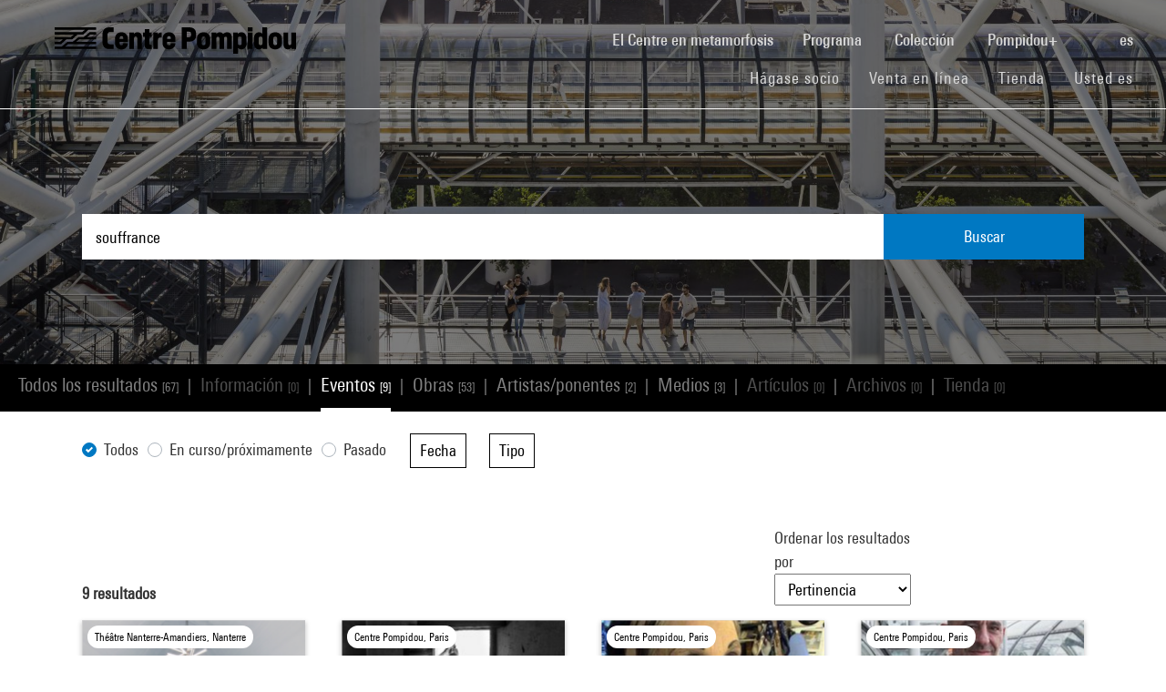

--- FILE ---
content_type: text/html; charset=utf-8
request_url: https://www.centrepompidou.fr/es/recherche/evenements?terms=souffrance
body_size: 13305
content:
<!DOCTYPE html>
<html dir="ltr" lang="es">
<head>

<meta charset="utf-8">
<!-- 
	Based on the TYPO3 Bootstrap Package by Benjamin Kott - https://www.bootstrap-package.com/

	This website is powered by TYPO3 - inspiring people to share!
	TYPO3 is a free open source Content Management Framework initially created by Kasper Skaarhoj and licensed under GNU/GPL.
	TYPO3 is copyright 1998-2026 of Kasper Skaarhoj. Extensions are copyright of their respective owners.
	Information and contribution at https://typo3.org/
-->


<link rel="shortcut icon" href="/typo3conf/ext/piazza_base/Resources/Public/Icons/favicon.ico" type="image/vnd.microsoft.icon">
<title>Recherche - Centre Pompidou</title>
<meta http-equiv="x-ua-compatible" content="IE=edge" />
<meta name="generator" content="TYPO3 CMS" />
<meta name="viewport" content="width=device-width, initial-scale=1, minimum-scale=1" />
<meta name="robots" content="index,follow" />
<meta name="twitter:card" content="summary" />
<meta name="apple-mobile-web-app-capable" content="no" />
<meta name="google" content="notranslate" />

<link rel="stylesheet" type="text/css" href="/typo3temp/assets/bootstrappackage/fonts/34b6f09d2160836c09a63c8351093eadf788ed4cb9c6c596239ff2ffe69204f8/webfont.css?1768390080" media="all">
<link rel="stylesheet" type="text/css" href="/typo3temp/assets/compressed/merged-8d450943891b428bc890ef066b869592-49283bfc70c2e5399ad305326b803c45.css?1768243725" media="all">

<link rel="stylesheet" type="text/css" href="/typo3temp/assets/compressed/merged-8782a15b0a909e6e532ccfadaebd6779-5d913f5a0678ee95cece4ced37895e89.css?1768243726" media="all">



<script src="/typo3temp/assets/compressed/merged-3f1ae1227b4a6a85fafbd5c70c4791d3-2421f2e6eab7c63c7fd25ece79f982c0.js?1768244894"></script>

<script src="/typo3temp/assets/compressed/merged-3c3f33ac95a9a876f94d54bdd9c92b9c-e6ab6bcbf5a25efbf88e2bb79d96acf6.js?1768244894"></script>

<script>
/*<![CDATA[*/
/*TS_inlineJS*/

function onRecaptchaSubmit() { document.querySelectorAll('[data-callback="onRecaptchaSubmit"]')[0].form.submit(); return false; }


/*]]>*/
</script>


<link rel="canonical" href="/es/recherche/evenements?display=Grid&terms=illustration">
<link rel="alternate" hreflang="fr-FR" href="/fr/recherche/evenements"/>
<link rel="alternate" hreflang="en-EN" href="/en/recherche/evenements"/>
<link rel="alternate" hreflang="x-default" href="/fr/recherche/evenements"/>

<script>WebFontConfig={"custom":{"urls":["\/typo3conf\/ext\/bootstrap_package\/Resources\/Public\/Fonts\/bootstrappackageicon.min.css"],"families":["BootstrapPackageIcon"]},"timeout":1000};(function(d){var wf=d.createElement('script'),s=d.scripts[0];wf.src='/typo3conf/ext/bootstrap_package/Resources/Public/Contrib/webfontloader/webfontloader.js';wf.async=false;s.parentNode.insertBefore(wf,s);})(document);</script>
<script type="application/ld+json" id="ext-schema-jsonld">{"@context":"https://schema.org/","@type":"WebPage"}</script>
</head>
<body id="p7" class="page-7 pagelevel-1 language-2 backendlayout-search layout-default">
        <!-- Google Tag Manager (noscript) -->
        <noscript><iframe src="https://www.googletagmanager.com/ns.html?id=GTM-TKTGGX9"
        height="0" width="0" style="display:none;visibility:hidden"></iframe></noscript>
        <!-- End Google Tag Manager (noscript) -->
<div id="top"></div><div id="search-results-page" class="body-bg"><a class="sr-only sr-only-focusable" href="#page-content"><span>Skip to main content</span></a><header id="page-header" role="banner"><nav id="mainnavigation" role="navigation" class="navbar navbar-expand-lg navbar-variation "><i class="icon-loupe alt search-button-mobile" data-toggle="modal" data-target="#search-overlay" data-grunticon-embed></i><a class="navbar-brand" title="Página de inicio del sitio web del Centre Pompidou" href="/es/"><span class="sr-only">Centre Pompidou</span><i class="icon-logo" data-grunticon-embed></i><i class="icon-pictogramme" data-grunticon-embed></i></a><button class="navbar-toggler collapsed" type="button" data-toggle="collapse" data-target="#navbarNavDropdown" aria-controls="navbarNavDropdown" aria-expanded="false" aria-label="Toggle navigation"><span class="navbar-toggler-icon"></span></button><div class="collapse navbar-collapse justify-content-end" id="navbarNavDropdown"><div class="nav-items-container"><ul class="navbar-nav navbar-main"><li class=""><a class="nav-link" href="/es/el-centre-pompidou-en-plena-metamorfosis" target="">El Centre en metamorfosis <span class="sr-only">(current)</span></a></li><li class="nav-item dropdown"><a class="nav-link dropdown-toggle" href="#" id="navbarDropdownMenuLink3" data-toggle="dropdown" aria-haspopup="true" aria-expanded="false">
                                        Programa
                                        <i class="icon-fleche" data-grunticon-embed aria-hidden="true"></i></a><div class="dropdown-menu" aria-labelledby="navbarDropdownMenuLink3"><a class="dropdown-item" href="/es/programa/mapa-interactivo" target="">
                                                Mapa interactivo
                                            </a><a class="dropdown-item" href="/es/programa/agenda" target="">
                                                Agenda
                                            </a><a class="dropdown-item" href="/es/programa/exposiciones" target="">
                                                Exposiciones
                                            </a><a class="dropdown-item" href="/es/programa/visitas-guiadas" target="">
                                                Visitas guiadas
                                            </a><a class="dropdown-item" href="/es/programa/espectaculos" target="">
                                                Espectáculos
                                            </a><a class="dropdown-item" href="/es/programa/cine-video" target="">
                                                Cine / Vídeo
                                            </a><a class="dropdown-item" href="/es/programa/encuentros" target="">
                                                Encuentros
                                            </a><a class="dropdown-item" href="/es/programme/publico-joven" target="">
                                                Público joven
                                            </a><a class="dropdown-item" href="/es/programa/eventos" target="">
                                                Eventos
                                            </a><a class="dropdown-item" href="/es/programa/donde-encontrarnos" target="">
                                                Dónde encontrarnos
                                            </a></div></li><li class="nav-item dropdown"><a class="nav-link dropdown-toggle" href="#" id="navbarDropdownMenuLink4" data-toggle="dropdown" aria-haspopup="true" aria-expanded="false">
                                        Colección
                                        <i class="icon-fleche" data-grunticon-embed aria-hidden="true"></i></a><div class="dropdown-menu" aria-labelledby="navbarDropdownMenuLink4"><a class="dropdown-item" href="/es/coleccion/obras-maestras" target="">
                                                Obras maestras
                                            </a><a class="dropdown-item" href="/es/collection/histoire-du-musee-national-dart-moderne-centre-de-creation-industrielle" target="">
                                                Histoire du Mnam/Cci
                                            </a><a class="dropdown-item" href="/es/coleccion/departamentos-de-la-coleccion" target="">
                                                Departamentos de la colección
                                            </a><a class="dropdown-item" href="/es/coleccion/la-biblioteca-kandinsky" target="">
                                                La Biblioteca Kandinsky
                                            </a><a class="dropdown-item" href="https://collection.centrepompidou.fr/movements/map" target="">
                                                Mapa de préstamos de la colección
                                            </a></div></li><li class="nav-item dropdown"><a class="nav-link dropdown-toggle" href="#" id="navbarDropdownMenuLink2120" data-toggle="dropdown" aria-haspopup="true" aria-expanded="false">
                                        Pompidou+
                                        <i class="icon-fleche" data-grunticon-embed aria-hidden="true"></i></a><div class="dropdown-menu" aria-labelledby="navbarDropdownMenuLink2120"><a class="dropdown-item" href="/es/pompidou-plus/magazine" target="">
                                                Magazine
                                            </a><a class="dropdown-item" href="/es/pompidou-plus/videos" target="">
                                                Vídeos
                                            </a><a class="dropdown-item" href="/es/pompidou-plus/podcasts" target="">
                                                Podcasts
                                            </a><a class="dropdown-item" href="/fr/recherche/oeuvres?display=Grid" target="">
                                                Obras de la colección
                                            </a><a class="dropdown-item" href="/fr/offre-aux-professionnels/enseignants/dossiers-ressources-sur-lart" target="">
                                                Dossiers de recursos sobre arte
                                            </a><a class="dropdown-item" href="/es/pompidou-plus/exposiciones-virtuales" target="">
                                                Exposiciones virtuales
                                            </a><a class="dropdown-item" href="/fr/recherche/medias?typeMedia=Vidéo&amp;sort=dateAsc&amp;display=Grid" target="">
                                                Archivos audiovisuales
                                            </a><a class="dropdown-item" href="/fr/recherche/evenements?sort=dateDebutAsc&amp;display=Grid" target="">
                                                Archivos de eventos
                                            </a></div></li><li class="search" data-toggle="modal" data-target="#search-overlay"><a class="nav-link search-button-desktop" title="Buscar" href="/es/recherche"><i class="icon-loupe alt" data-grunticon-embed></i></a></li><li class="nav-item dropdown language-selector"><a class="nav-link dropdown-toggle" href="#" id="navbarDropdownMenuLink" data-toggle="dropdown" aria-label="Seleccionar idioma del sitio web" aria-haspopup="true" aria-expanded="false">
        
            
        
            
        
            
                    es
                    <script>
                        var locale = "es"
                    </script><div class="icon-fleche" data-grunticon-embed></div></a><div class="dropdown-menu dropdown-menu-right" aria-labelledby="navbarDropdownMenuLink"><span class=" "><a href="/fr/recherche/evenements" class="dropdown-item" hreflang="fr-FR" title="Français"><span>Français</span></a></span><span class=" "><a href="/en/recherche/evenements" class="dropdown-item" hreflang="en-EN" title="English"><span>English</span></a></span><span class="active text-muted"><a href="/es/recherche/evenements" class="dropdown-item" hreflang="es" title="Español"><span>Español</span></a></span><hr></div></li></ul><ul id="shortcuts" class="navbar-nav mt-4 mt-md-0"><li class=""><a class="nav-link" href="https://www.centrepompidou.fr/es/visita/hagase-socio" target="">Hágase socio <span class="sr-only">(current)</span></a></li><li class=""><span class="nav-link"><a href="https://billetterie.centrepompidou.fr/content?lang=es" target="_blank">Venta en línea <span class="sr-only">(current)</span></a><a id="ticketing-cart" class="d-none" href="https://billetterie.centrepompidou.fr/cart/shoppingCart" title="Ir a la cesta de entradas" target="_blank"><i class="icon-panier-billetterie" data-grunticon-embed></i><span id="ticket-number" class="ml-1">X</span></a></span></li><li class=""><a class="nav-link" href="https://boutique.centrepompidou.fr/fr/" target="_blank">Tienda <span class="sr-only">(current)</span></a></li><li class="nav-item dropdown"><a class="nav-link dropdown-toggle" href="#" id="navbarDropdownMenuLink" data-toggle="dropdown" aria-haspopup="true" aria-expanded="false">
                                        Usted es
                                        <i class="icon-fleche" data-grunticon-embed aria-hidden="true"></i></a><div class="dropdown-menu dropdown-menu-right" aria-labelledby="navbarDropdownMenuLink"><a class="dropdown-item" href="/es/el-centre-pompidou/hacerse-socio" target="" title="Usted es">
                                                Socio
                                            </a><a class="dropdown-item" href="/es/vous-etes/voisine" target="" title="Usted es">
                                                Voisin·e
                                            </a><a class="dropdown-item" href="/es/usted-es/periodista" target="" title="Usted es">
                                                Periodista
                                            </a><a class="dropdown-item" href="/es/usted-es/mecenas" target="" title="Usted es">
                                                Mecenas
                                            </a><a class="dropdown-item" href="/es/oferta-a-los-profesionales/grupos/grupos-escolares" target="" title="Usted es">
                                                Docente
                                            </a><a class="dropdown-item" href="/es/usted-es/empresa" target="" title="Usted es">
                                                Empresa
                                            </a><a class="dropdown-item" href="/es/offre-aux-professionnels/mediadores-sociales" target="" title="Usted es">
                                                Educador social
                                            </a><a class="dropdown-item" href="/es/usted-es/investigador-academico" target="" title="Usted es">
                                                Investigador / Académico
                                            </a></div></li></ul></div></div><div class="nav-overlay navbar-toggler" data-toggle="collapse" data-target="#navbarNavDropdown" aria-controls="navbarNavDropdown" aria-expanded="false" aria-label="Toggle navigation"></div></nav></header><div class="modal fade" id="search-overlay" tabindex="-1" role="dialog" aria-labelledby="search-overlay" aria-hidden="true"><i class="icon-croix close-dialog" data-toggle="modal" data-target="#search-overlay" data-grunticon-embed></i><div class="modal-dialog" role="document"><div class="search-input-centered modal-content"><div class="modal-body"><script type="text/javascript">
                    var ajaxSuggestionBoxOverlay =
                        '/es/recherche?tx_piazzasearch_%5Baction%5D=ajaxSuggestionbox&amp;tx_piazzasearch_%5Bcontroller%5D=Recherche&amp;type=7891012&amp;cHash=ca6c3d3ca884a1b8789d8a821ef2e3cf';
                </script><div class="search-input-container"><form enctype="multipart/form-data" method="get" id="form-text-overlay" action="/es/recherche?tx_piazzasearch_pagerecherche%5Baction%5D=searchAll&amp;tx_piazzasearch_pagerecherche%5Bcontroller%5D=Recherche&amp;cHash=147f6f3fc9ef0714059316c16ae9add7"><div></div><div class="input-group"><input type="text" name="terms" class="form-control"  autocomplete="off"
                                   value=""
                                   data-placeholders="Buscar Henri Matisse...| Buscar Constellation...| Buscar Surréalisme...| Buscar evento..."><div id="suggestions-overlay"></div><div class="input-group-append"><button class="search"><i class="icon-loupe" data-grunticon-embed></i></button></div></div><div class="search-actions"><button type="button" class="button light mr-4" data-toggle="modal" data-target="#search-overlay">
                                Cerrar
                            </button><button class="button dark">
                                Buscar
                            </button></div></form></div></div></div></div></div><main id="page-content" class="bp-page-content main-section"  dir="ltr"><div class="section section-default"><a id="c2"></a><div class="frame-space-before-none"></div>
<div class="tx-piazza-search">
    
    
        

<div id="search-area">
    <div class="search-input-centered">
        <div class="container">
            <div class="row">
                <div class="col">
                    <script type="text/javascript">
                        var ajaxSuggestionBox = '/es/recherche?tx_piazzasearch_pagerecherche%5Baction%5D=ajaxSuggestionbox&amp;tx_piazzasearch_pagerecherche%5Bcontroller%5D=Recherche&amp;type=789101&amp;cHash=5600f275774229d7f48ce888cf97a625';
                    </script>
                    <div class="search-input-container">
                        <form id="form-text" action="" method="GET">
                            <input type="text" name="terms" data-placeholders="Buscar Henri Matisse...| Buscar Constellation...| Buscar Surréalisme...| Buscar evento..." autocomplete="off"
                                   value="souffrance">
                            <button>Buscar</button>
                        </form>
                        <div id="suggestions"></div>
                    </div>
                </div>
            </div>
        </div>
    </div>

    <div class="uniform-overlay-light"></div>
    <img class="search-background-image img-background-cover" src="/fileadmin/user_upload/sword/banniere.jpg" width="1920" height="750" alt="" />
</div>


    
    <script type="text/javascript">
        var ajaxUrl = '/es/recherche?tx_piazzasearch_pagerecherche%5Baction%5D=ajaxSearch&amp;tx_piazzasearch_pagerecherche%5Bcontroller%5D=Recherche&amp;type=78910&amp;cHash=07fac5feb54488594a8fc2bc141475b3';
    </script>
    <div id="search-container">
        
    

<div class="categories frame-type-menu_section">
    
            
        
    <div id="pages-links-container">
        <nav id="pages-links-nav" class="pages-links" role="navigation">
            <span class="menu-arrows scroll-left" data-direction="left">
                <i class='icon-fleche-carrousel' data-grunticon-embed></i>
            </span>
            <ul id="scrollable-list">
                
                        <li data-type="all">
                            <a class="active-link menu-all" href="/es/recherche?display=Grid&amp;terms=souffrance">
                                Todos los resultados <span class="results-number">[67]</span>
                            </a>
                        </li>
                        <span class="separator">|</span>
                        <li data-type="infos">
                            
                                    <a class="disabled-link">Información <span class="results-number">[0]</span></a>
                                
                        </li>
                        <span class="separator">|</span>
                        <li data-type="events">
                            
                                    <a class="active-link" href="/es/recherche/evenements?display=Grid&amp;terms=souffrance">
                                        Eventos <span class="results-number">[9]</span>
                                    </a>
                                
                        </li>
                        <span class="separator">|</span>
                        <li data-type="arts">
                            
                                    <a class="active-link" href="/es/recherche/oeuvres?display=Grid&amp;terms=souffrance">
                                        Obras <span class="results-number">[53]</span>
                                    </a>
                                
                        </li>
                        <span class="separator">|</span>
                        <li data-type="artists">
                            
                                    <a class="active-link" href="/es/recherche/personnes?display=Grid&amp;terms=souffrance">
                                        Artistas/ponentes <span class="results-number">[2]</span>
                                    </a>
                                
                        </li>
                        <span class="separator">|</span>
                        <li data-type="medias">
                            
                                    <a class="active-link" href="/es/recherche/medias?display=Grid&amp;terms=souffrance">
                                        Medios <span class="results-number">[3]</span>
                                    </a>
                                
                        </li>
                        <span class="separator">|</span>
                        <li data-type="news">
                            
                                    <a class="disabled-link">Artículos <span class="results-number">[0]</span></a>
                                
                        </li>
                        <span class="separator">|</span>
                        <li data-type="archives">
                            
                                    <a class="disabled-link">Archivos <span class="results-number">[0]</span></a>
                                
                        </li>
                        <span class="separator">|</span>
                        <li data-type="products">
                            
                                    <a class="disabled-link">Tienda <span class="results-number">[0]</span></a>
                                
                        </li>
                    
            </ul>
            <span class="menu-arrows scroll-right" data-direction="right">
                <i class='icon-fleche-carrousel' data-grunticon-embed></i>
            </span>
        </nav>
    </div>
</div>

    <div class="loader">
        <div class="spinner white"><div class="bounce1"></div><div class="bounce2"></div><div class="bounce3"></div></div>
    </div>
    <div id="results-content">
        
    <div id="resultsList">
        <div id="resultsType" class="d-none">events</div>
        
                
    <div id="results-filters" class="pt-md-4">
        <div class="container">
            <div id="filters-container">
                <div id="mobile-filters-header" class="d-md-none">
                    Filtros
                    <button class="close-filters" type="button" data-toggle="collapse" aria-controls="results-filters" aria-expanded="true" aria-label="Toggle filters">
                        <span class="navbar-toggler-icon"></span>
                    </button>
                </div>
                
                        <form id="form-filters" action="" method="GET">
                            <div class="form-row align-items-end">
                                
                                
    
        <div class="col-md-auto ">
            <div class="custom-control custom-radio">
                <input type="radio" id="statusEvent0"
                       name="statusEvent" value="all" class="custom-control-input" checked >
                <label class="custom-control-label" for="statusEvent0">Todos</label>
            </div>
        </div>
    
        <div class="col-md-auto ">
            <div class="custom-control custom-radio">
                <input type="radio" id="statusEvent1"
                       name="statusEvent" value="ongoingAndComing" class="custom-control-input"  >
                <label class="custom-control-label" for="statusEvent1">En curso/próximamente</label>
            </div>
        </div>
    
        <div class="col-md-auto mr-3">
            <div class="custom-control custom-radio">
                <input type="radio" id="statusEvent2"
                       name="statusEvent" value="passed" class="custom-control-input"  >
                <label class="custom-control-label" for="statusEvent2">Pasado</label>
            </div>
        </div>
    

                                
    <div class="col-md-auto form-group">
        <button class="dropdown-toggle" data-display="static" type="button" id="dropdownMenuButton_dateEvent" data-toggle="dropdown" aria-haspopup="true" aria-expanded="false">
            Fecha <span class="active-filters-count"></span>
            <i class="icon-fleche" data-grunticon-embed></i>
        </button>
        <div class="dropdown-menu" aria-labelledby="dropdownMenuButton_dateEvent">
            <div class="dropdown-header px-3 py-2 d-none d-md-block">
                Seleccione una fecha o un periodo
            </div>
            <div class="dropdown-content px-md-4 pt-2 pb-3">
                
    <div class="form-group mr-0">
        <label class="m-0 d-none d-md-block" for="search_dateEvent">Buscar</label>
        <input id="search_dateEvent" class="form-control search-facet" type="text" data-filter="filter-dateEvent" placeholder="Introduzca un tema">
    </div>
    <div class="dropdown-list-container">
        <ol class="checkboxes-list filter-dateEvent mb-0">
            
                
                        
                    
                <li>
                    <input type="checkbox"
                           value="2023"
                           name="dateEvent[]"
                           data-group="dateEvent"
                           id="dateEvent_0"
                            >
                    <label for="dateEvent_0">2023 (3)</label>
                </li>
            
                
                        
                    
                <li>
                    <input type="checkbox"
                           value="2017"
                           name="dateEvent[]"
                           data-group="dateEvent"
                           id="dateEvent_1"
                            >
                    <label for="dateEvent_1">2017 (2)</label>
                </li>
            
                
                        
                    
                <li>
                    <input type="checkbox"
                           value="2009"
                           name="dateEvent[]"
                           data-group="dateEvent"
                           id="dateEvent_2"
                            >
                    <label for="dateEvent_2">2009 (1)</label>
                </li>
            
                
                        
                    
                <li>
                    <input type="checkbox"
                           value="2018"
                           name="dateEvent[]"
                           data-group="dateEvent"
                           id="dateEvent_3"
                            >
                    <label for="dateEvent_3">2018 (1)</label>
                </li>
            
                
                        
                    
                <li>
                    <input type="checkbox"
                           value="2020"
                           name="dateEvent[]"
                           data-group="dateEvent"
                           id="dateEvent_4"
                            >
                    <label for="dateEvent_4">2020 (1)</label>
                </li>
            
                
                        
                    
                <li>
                    <input type="checkbox"
                           value="2022"
                           name="dateEvent[]"
                           data-group="dateEvent"
                           id="dateEvent_5"
                            >
                    <label for="dateEvent_5">2022 (1)</label>
                </li>
            
        </ol>
    </div>

                <hr>
                <p class="text-center mb-3">o</p>
                <div class="form-row">
                    <div class="col-6">
                        <label>Año de inicio</label>
                        <div class="input-group">
                            <input type="number" name="dateEventDebut" class="form-control" id="dateEventDebut">
                        </div>
                    </div>
                    <div class="col-6">
                        <label>Año de fin</label>
                        <div class="input-group">
                            <input type="number" name="dateEventFin" class="form-control" id="dateEventFin">
                        </div>
                    </div>
                </div>
                <button type="submit" class="dropdown-validate mt-4 d-none d-md-block">Validar</button>
            </div>
        </div>
    </div>

                                
    <div class="col-md-auto form-group">
        <button class="dropdown-toggle" data-display="static" type="button" id="dropdownMenuButton_categoryEvent" data-toggle="dropdown" aria-haspopup="true" aria-expanded="false" >
            Tipo <span class="active-filters-count"></span>
            <i class="icon-fleche" data-grunticon-embed></i>
        </button>
        <div class="dropdown-menu" aria-labelledby="dropdownMenuButton_categoryEvent">
            <div class="dropdown-header d-none d-md-block px-3 py-2">
                Seleccione uno o más valores
            </div>
            <div class="dropdown-content px-md-4 pt-2 pb-3">
                
    <div class="form-group mr-0">
        <label class="m-0 d-none d-md-block" for="search_categoryEvent">Buscar</label>
        <input id="search_categoryEvent" class="form-control search-facet" type="text" data-filter="filter-categoryEvent" placeholder="Introduzca un tema">
    </div>
    <div class="dropdown-list-container">
        <ol class="checkboxes-list filter-categoryEvent mb-0">
            
                
                        
                    
                <li>
                    <input type="checkbox"
                           value="Cine/Video"
                           name="categoryEvent[]"
                           data-group="categoryEvent"
                           id="categoryEvent_0"
                            >
                    <label for="categoryEvent_0">Cine/Video (5)</label>
                </li>
            
                
                        
                    
                <li>
                    <input type="checkbox"
                           value="Encuentros"
                           name="categoryEvent[]"
                           data-group="categoryEvent"
                           id="categoryEvent_1"
                            >
                    <label for="categoryEvent_1">Encuentros (2)</label>
                </li>
            
                
                        
                    
                <li>
                    <input type="checkbox"
                           value="Espectáculos"
                           name="categoryEvent[]"
                           data-group="categoryEvent"
                           id="categoryEvent_2"
                            >
                    <label for="categoryEvent_2">Espectáculos (1)</label>
                </li>
            
                
                        
                    
                <li>
                    <input type="checkbox"
                           value="Evento fuera del sitio"
                           name="categoryEvent[]"
                           data-group="categoryEvent"
                           id="categoryEvent_3"
                            >
                    <label for="categoryEvent_3">Evento fuera del sitio (1)</label>
                </li>
            
        </ol>
    </div>

                <button type="submit" class="dropdown-validate mt-4 d-none d-md-block">Validar</button>
            </div>
        </div>
    </div>

                            </div>

                            <button type="submit" id="mobile-validation-btn" class="d-md-none">
                                Validar
                            </button>
                        </form>
                    
            </div>
            <div id="filters-mobile-panel-overlay" class="search-overlay"></div>
        </div>
    </div>


                <div id="sorting-display-bar">
                    <div class="container pt-3 pt-md-5">
                        <div class="row align-items-end">
                            <div class="col-12 col-md-6 col-lg-5 mb-2 mb-md-0">
                                <strong><span id="total-results" data-count="9">9</span> resultados</strong>
                                <div class="d-none d-md-block">
                                    



                                </div>
                            </div>
                            <div class="col-6 col-md-3 offset-lg-3 col-lg-2 divider-left">
                                
                                    
        <p class="d-none d-md-block">
            Ordenar los resultados por
        </p>
        <select id="results-sorting" name="">
            <option value="default" selected>Pertinencia</option>
            
                    <option value="dateDebutDesc"  >Fecha (de más reciente a más antigua)</option>
                    <option value="dateDebutAsc"  >Fecha (de más antigua a más reciente)</option>
                    <option value="nom"  >Título</option>
                
        </select>

                                
                            </div>
                            <div class="col-6 d-md-none text-right divider-left">
                                
                                    <button id="filters-button-mobile">
                                        Filtrar
                                        <i class="icon-filtre" data-grunticon-embed></i>
                                    </button>
                                
                            </div>
                            <div class="col-3 col-md-3 col-lg-2 text-right d-none d-md-block">
                                
    <div class="display-buttons">
        <button class="display-type-button active" data-display="Grid">
            <i class="icon-grille" data-grunticon-embed></i>
        </button>
        <button class="display-type-button " data-display="List">
            <i class="icon-liste" data-grunticon-embed></i>
        </button>
    </div>

                            </div>
                        </div>
                        <div class="row d-md-none mt-4">
                            <div class="col">
                                



                            </div>
                        </div>
                    </div>
                </div>
                <script type="text/javascript">
                    var ajaxUrl3 = '/es/recherche?tx_piazzasearch_pagerecherche%5Baction%5D=ajaxSearch&amp;tx_piazzasearch_pagerecherche%5Bcontroller%5D=Recherche&amp;type=7891012&amp;cHash=07fac5feb54488594a8fc2bc141475b3';
                </script>
                
    <div class="container pb-5">
        <div id="count" class="d-none" data-count="0"></div>
        <div id="results-cards" class="row">
            
    
        
            <div class="col-lg-3 col-md-6 col-12 my-3">
                


        
    


























<div class="item event-card " data-place="Théâtre Nanterre-Amandiers, Nanterre">
    <a class="card-link" href="/es/programa/agenda/evento/T7CbDvW">
        
            <div class="event-place">
                <i class="icon-localisation" data-grunticon-embed></i>
                <span title="Théâtre Nanterre-Amandiers, Nanterre">Théâtre Nanterre-Amandiers, Nanterre</span>
            </div>
        

        <div class="card-img-wrapper event-image">
            

            
                    
                    <img alt="Visuel paysage" loading="lazy" src="/fileadmin/_processed_/b/e/csm_20200922_conf_le-theatre-et-son-double_extra_carte_5eae72504c.png" width="245" height="138" />
                
        </div>

        <div class="card-content event-description">
            <div class="event-description-header">
                <div class="card-type event-type">
                    Evento fuera del sitio
                </div>
                
                <p class="card-title event-title">
                    
                            Gwenaël Morin, Antonin Artaud
                        
                </p>
                <p class="card-teaser event-subtitle">
                    Le Théâtre et son double
                </p>

                
                
                    <div class="card-parent">
                        <span>En el marco de&nbsp;</span>
                        <p>Extra!</p>
                    </div>
                
            </div>
            <div class="event-description-footer">
                
                    <div class="card-date event-date card-event-date">
                        













        <!-- date debut et fin identiques-->
        <span class="dateEvenement">22 sep 2020</span>
    
                    </div>
                    <div class="card-date event-date card-event-date">
                        
                                
                            
                        
                                
                                    
                                            


    <span class="horaireEvenement">20:30 - 22:00</span>



                                        
                                
                            
                    </div>
                
                
                        <p class="event-card-tag">Terminado</p>
                    
            </div>
        </div>
    </a>
</div>

            </div>
        
            <div class="col-lg-3 col-md-6 col-12 my-3">
                


        
    


























<div class="item event-card " data-place="Centre Pompidou, Paris">
    <a class="card-link" href="/es/programa/agenda/evento/cgELnB9">
        
            <div class="event-place">
                <i class="icon-localisation" data-grunticon-embed></i>
                <span title="Centre Pompidou, Paris">Centre Pompidou, Paris</span>
            </div>
        

        <div class="card-img-wrapper event-image">
            

            
                    
                    
                    
                            <img alt="Visuel paysage" loading="lazy" src="/typo3temp/assets/_processed_/d/3/csm_thumb_large_828a3971e0.jpg" width="245" height="164" />
                        
                
        </div>

        <div class="card-content event-description">
            <div class="event-description-header">
                <div class="card-type event-type">
                    Encuentro
                </div>
                
                <p class="card-title event-title">
                    
                            Quelle Syrie, pour quel monde ?
                        
                </p>
                <p class="card-teaser event-subtitle">
                    Débats au centre
                </p>

                
                
                    <div class="card-parent">
                        <span>En el marco de&nbsp;</span>
                        <p>Débats au Centre</p>
                    </div>
                
            </div>
            <div class="event-description-footer">
                
                    <div class="card-date event-date card-event-date">
                        





    






    




        <!-- date debut et fin identiques-->
        <span class="dateEvenement"> 9 dic 2017</span>
    
                    </div>
                    <div class="card-date event-date card-event-date">
                        
                                
                            
                        
                                
                                    
                                            


    <span class="horaireEvenement">16:00 - 18:00</span>



                                        
                                
                            
                    </div>
                
                
                        <p class="event-card-tag">Terminado</p>
                    
            </div>
        </div>
    </a>
</div>

            </div>
        
            <div class="col-lg-3 col-md-6 col-12 my-3">
                


        
    


























<div class="item event-card " data-place="Centre Pompidou, Paris">
    <a class="card-link" href="/es/programa/agenda/evento/cRRBMdn">
        
            <div class="event-place">
                <i class="icon-localisation" data-grunticon-embed></i>
                <span title="Centre Pompidou, Paris">Centre Pompidou, Paris</span>
            </div>
        

        <div class="card-img-wrapper event-image">
            

            
                    
                    
                    
                            <img alt="Visuel paysage" loading="lazy" src="/typo3temp/assets/_processed_/9/6/csm_thumb_large_10b62fe85e.jpg" width="245" height="184" />
                        
                
        </div>

        <div class="card-content event-description">
            <div class="event-description-header">
                <div class="card-type event-type">
                    Espectáculo
                </div>
                
                <p class="card-title event-title">
                    
                            The Wooster Group
                        
                </p>
                <p class="card-teaser event-subtitle">
                    Vieux Carré
                </p>

                
                
            </div>
            <div class="event-description-footer">
                
                    <div class="card-date event-date card-event-date">
                        













        <span class="dateEvenement">19 - 23 nov 2009</span>
    
                    </div>
                    <div class="card-date event-date card-event-date">
                        
                                
                            
                        
                                
                                    
                                            


    <span class="horaireEvenement">Desde 20:30</span>



                                        
                                
                            
                    </div>
                
                
                        <p class="event-card-tag">Terminado</p>
                    
            </div>
        </div>
    </a>
</div>

            </div>
        
            <div class="col-lg-3 col-md-6 col-12 my-3">
                


        
    


























<div class="item event-card " data-place="Centre Pompidou, Paris">
    <a class="card-link" href="/es/programa/agenda/evento/cqEgoK4">
        
            <div class="event-place">
                <i class="icon-localisation" data-grunticon-embed></i>
                <span title="Centre Pompidou, Paris">Centre Pompidou, Paris</span>
            </div>
        

        <div class="card-img-wrapper event-image">
            

            
                    
                    
                    
                            <img alt="Visuel paysage" loading="lazy" src="/typo3temp/assets/_processed_/5/2/csm_thumb_large_a0f78f1ae8.jpg" width="245" height="326" />
                        
                
        </div>

        <div class="card-content event-description">
            <div class="event-description-header">
                <div class="card-type event-type">
                    Encuentro
                </div>
                
                <p class="card-title event-title">
                    
                            Philippe Mangeot - L&#039;observatoire des Passions #2
                        
                </p>
                <p class="card-teaser event-subtitle">
                    
                </p>

                
                
                    <div class="card-parent">
                        <span>En el marco de&nbsp;</span>
                        <p>Philippe mangeot - el observatorio de las pasiones</p>
                    </div>
                
            </div>
            <div class="event-description-footer">
                
                    <div class="card-date event-date card-event-date">
                        





    






    




        <!-- date debut et fin identiques-->
        <span class="dateEvenement"> 9 mar 2018</span>
    
                    </div>
                    <div class="card-date event-date card-event-date">
                        
                                
                            
                        
                                
                                    
                                            


    <span class="horaireEvenement">19:00 - 20:30</span>



                                        
                                
                            
                    </div>
                
                
                        <p class="event-card-tag">Terminado</p>
                    
            </div>
        </div>
    </a>
</div>

            </div>
        
            <div class="col-lg-3 col-md-6 col-12 my-3">
                


        
    


























<div class="item event-card " data-place="Centre Pompidou, Paris">
    <a class="card-link" href="/es/programa/agenda/evento/cjEn6ob">
        
            <div class="event-place">
                <i class="icon-localisation" data-grunticon-embed></i>
                <span title="Centre Pompidou, Paris">Centre Pompidou, Paris</span>
            </div>
        

        <div class="card-img-wrapper event-image">
            

            
                    
                    
                    
                            <img alt="Visuel paysage" loading="lazy" src="/typo3temp/assets/_processed_/e/4/csm_thumb_large_334db10776.jpg" width="245" height="190" />
                        
                
        </div>

        <div class="card-content event-description">
            <div class="event-description-header">
                <div class="card-type event-type">
                    Cine/Video
                </div>
                
                <p class="card-title event-title">
                    
                            Les Femmes des douze frontières / Le Convoi
                        
                </p>
                <p class="card-teaser event-subtitle">
                    
                </p>

                
                
                    <div class="card-parent">
                        <span>En el marco de&nbsp;</span>
                        <p>Rétrospective Bories / Chagnard</p>
                    </div>
                
            </div>
            <div class="event-description-footer">
                
                    <div class="card-date event-date card-event-date">
                        













        <!-- date debut et fin identiques-->
        <span class="dateEvenement">25 nov 2017</span>
    
                    </div>
                    <div class="card-date event-date card-event-date">
                        
                                
                            
                        
                                
                                    
                                            


    <span class="horaireEvenement">17:00 - 19:30</span>



                                        
                                
                            
                    </div>
                
                
                        <p class="event-card-tag">Terminado</p>
                    
            </div>
        </div>
    </a>
</div>

            </div>
        
            <div class="col-lg-3 col-md-6 col-12 my-3">
                


        
    


























<div class="item event-card " data-place="Centre Pompidou, Paris">
    <a class="card-link" href="/es/programa/agenda/evento/AQlKXfM">
        
            <div class="event-place">
                <i class="icon-localisation" data-grunticon-embed></i>
                <span title="Centre Pompidou, Paris">Centre Pompidou, Paris</span>
            </div>
        

        <div class="card-img-wrapper event-image">
            

            
                    
                    <img alt="Visuel paysage" loading="lazy" src="/fileadmin/_processed_/5/5/csm_20231020_cin_Man-in-Black_carte_2575550c5c.jpg" width="245" height="138" />
                
        </div>

        <div class="card-content event-description">
            <div class="event-description-header">
                <div class="card-type event-type">
                    Proyección y encuentro
                </div>
                
                <p class="card-title event-title">
                    
                            Wang Bing
                        
                </p>
                <p class="card-teaser event-subtitle">
                    Man in black
                </p>

                
                
                    <div class="card-parent">
                        <span>En el marco de&nbsp;</span>
                        <p>Trajectoires</p>
                    </div>
                
            </div>
            <div class="event-description-footer">
                
                    <div class="card-date event-date card-event-date">
                        













        <!-- date debut et fin identiques-->
        <span class="dateEvenement">18 dic 2023</span>
    
                    </div>
                    <div class="card-date event-date card-event-date">
                        
                                
                            
                        
                                
                                    
                                            


    <span class="horaireEvenement">20:00 - 22:30</span>



                                        
                                
                            
                    </div>
                
                
                        <p class="event-card-tag">Terminado</p>
                    
            </div>
        </div>
    </a>
</div>

            </div>
        
            <div class="col-lg-3 col-md-6 col-12 my-3">
                


        
    


























<div class="item event-card " data-place="Centre Pompidou, Paris">
    <a class="card-link" href="/es/programa/agenda/evento/VnFhqYS">
        
            <div class="event-place">
                <i class="icon-localisation" data-grunticon-embed></i>
                <span title="Centre Pompidou, Paris">Centre Pompidou, Paris</span>
            </div>
        

        <div class="card-img-wrapper event-image">
            

            
                    
                    <img alt="Visuel paysage" loading="lazy" src="/fileadmin/_processed_/8/9/csm_20230112_cine_histoire_naturelle_de_la_destruction-1_dceeffb68e.jpg" width="245" height="140" />
                
        </div>

        <div class="card-content event-description">
            <div class="event-description-header">
                <div class="card-type event-type">
                    Preestreno |
                        
                                Película documental
                </div>
                
                <p class="card-title event-title">
                    
                            Histoire naturelle de la destruction
                        
                </p>
                <p class="card-teaser event-subtitle">
                    Sergueï Loznitsa
                </p>

                
                
                    <div class="card-parent">
                        <span>En el marco de&nbsp;</span>
                        <p>Séances spéciales 2023</p>
                    </div>
                
            </div>
            <div class="event-description-footer">
                
                    <div class="card-date event-date card-event-date">
                        













        <!-- date debut et fin identiques-->
        <span class="dateEvenement">12 ene 2023</span>
    
                    </div>
                    <div class="card-date event-date card-event-date">
                        
                                
                            
                        
                                
                                    
                                            


    <span class="horaireEvenement">20:00 - 22:30</span>



                                        
                                
                            
                    </div>
                
                
                        <p class="event-card-tag">Terminado</p>
                    
            </div>
        </div>
    </a>
</div>

            </div>
        
            <div class="col-lg-3 col-md-6 col-12 my-3">
                


        
    


























<div class="item event-card " data-place="">
    <a class="card-link" href="/es/programa/agenda/evento/Dolr86U">
        

        <div class="card-img-wrapper event-image">
            

            
                    
                    <img alt="Visuel paysage" loading="lazy" src="/fileadmin/_processed_/2/4/csm_20220401_cine_sing_me_a_song_1d745aa2ad.jpg" width="245" height="140" />
                
        </div>

        <div class="card-content event-description">
            <div class="event-description-header">
                <div class="card-type event-type">
                    Película documental
                </div>
                
                <p class="card-title event-title">
                    
                            À nos amours
                        
                </p>
                <p class="card-teaser event-subtitle">
                    
                </p>

                
                
                    <div class="card-parent">
                        <span>En el marco de&nbsp;</span>
                        <p>Les yeux doc à midi 2022</p>
                    </div>
                
            </div>
            <div class="event-description-footer">
                
                    <div class="card-date event-date card-event-date">
                        





    






    




        <span class="dateEvenement"> 1 abr -  1 jul 2022</span>
    
                    </div>
                    <div class="card-date event-date card-event-date">
                        
                                
                            
                        
                                
                                    
                                            




                                        
                                
                            
                    </div>
                
                
                        <p class="event-card-tag">Terminado</p>
                    
            </div>
        </div>
    </a>
</div>

            </div>
        
            <div class="col-lg-3 col-md-6 col-12 my-3">
                


        
    


























<div class="item event-card " data-place="Centre Pompidou, Paris">
    <a class="card-link" href="/es/programa/agenda/evento/KPhHqmC">
        
            <div class="event-place">
                <i class="icon-localisation" data-grunticon-embed></i>
                <span title="Centre Pompidou, Paris">Centre Pompidou, Paris</span>
            </div>
        

        <div class="card-img-wrapper event-image">
            

            
                    
                    <img alt="Visuel paysage" loading="lazy" src="/fileadmin/_processed_/e/b/csm_20231206_cine_lieu_de_naissance_92d937bbf6.jpg" width="245" height="140" />
                
        </div>

        <div class="card-content event-description">
            <div class="event-description-header">
                <div class="card-type event-type">
                    Proyección y encuentro |
                        
                                Película documental
                </div>
                
                <p class="card-title event-title">
                    
                            Ania Szczepańska - Revenir et creuser
                        
                </p>
                <p class="card-teaser event-subtitle">
                    Retour à Auschwitz &amp; Lieu de naissa&hellip;
                </p>

                
                
                    <div class="card-parent">
                        <span>En el marco de&nbsp;</span>
                        <p>Ciné-conférences : sur le documentaire 2023</p>
                    </div>
                
            </div>
            <div class="event-description-footer">
                
                    <div class="card-date event-date card-event-date">
                        





    






    




        <!-- date debut et fin identiques-->
        <span class="dateEvenement"> 6 dic 2023</span>
    
                    </div>
                    <div class="card-date event-date card-event-date">
                        
                                
                            
                        
                                
                                    
                                            


    <span class="horaireEvenement">14:00 - 17:00</span>



                                        
                                
                            
                    </div>
                
                
                        <p class="event-card-tag">Terminado</p>
                    
            </div>
        </div>
    </a>
</div>

            </div>
        
    


        </div>
        <div class="row"><div class="display-more spinner col-12 mb-4 mt-4"><div class="bounce1"></div><div class="bounce2"></div><div class="bounce3"></div></div></div>
    </div>


            
    </div>

    </div>

    </div>

</div>
<div class="frame-space-after-none"></div></div></main><footer id="page-footer" class="bp-page-footer"><section class="section footer-section"><div class="frame frame-background-none frame-space-before-none frame-space-after-none"><div class="frame-container"><div class="frame-inner"><div class="mt-md-5 mb-2"><div class="row"><div class="col-12"><div class="social-links"><p>Somos sociales</p><div class="d-flex flex-wrap justify-content-md-between justify-content-center"><a href="https://www.instagram.com/centrepompidou/" target="_blank" aria-label="Instagram" class="mt-md-3 mt-4"><img loading="lazy" src="/fileadmin/user_upload/Logos/Reseaux_sociaux/instagram.svg" width="50" height="50" alt="Instagram - Centre Pompidou" /></a><a href="https://www.facebook.com/centrepompidou.fr" target="_blank" aria-label="Facebook" class="mt-md-3 mt-4"><img loading="lazy" src="/fileadmin/user_upload/Logos/Reseaux_sociaux/facebook.svg" width="50" height="50" alt="Facebook - Centre Pompidou" /></a><a href="https://www.threads.net/@centrepompidou" target="_blank" aria-label="Threads" class="mt-md-3 mt-4"><img loading="lazy" src="/fileadmin/user_upload/RS-Threads-BLANC.svg" width="50" height="50" alt="" /></a><a href="https://bsky.app/profile/centrepompidou.bsky.social" target="" aria-label="Blueskye" class="mt-md-3 mt-4"><img loading="lazy" src="/fileadmin/user_upload/RS-Bluesky-BLANC.svg" width="50" height="50" alt="" /></a><a href="https://www.tiktok.com/@centrepompidou" target="_blank" aria-label="TikTok" class="mt-md-3 mt-4"><img loading="lazy" src="/fileadmin/user_upload/TikTok.svg" width="51" height="51" alt="" /></a><a href="https://fr.linkedin.com/company/centre-pompidou" target="_blank" aria-label="Linkedin" class="mt-md-3 mt-4"><img loading="lazy" src="/fileadmin/user_upload/linkedin.svg" width="39" height="39" alt="" /></a><a href="https://www.pinterest.fr/centrepompidou/" target="_blank" aria-label="Pinterest" class="mt-md-3 mt-4"><img loading="lazy" src="/fileadmin/user_upload/Logos/Reseaux_sociaux/pinterest.svg" width="50" height="50" alt="" /></a><a href="http://www.deezer.com/profile/938600951/playlists" target="_blank" aria-label="Deezer" class="mt-md-3 mt-4"><img loading="lazy" src="/fileadmin/user_upload/Logos/Reseaux_sociaux/RS-Deezer-BLANC.svg" width="50" height="50" alt="" /></a><a href="https://soundcloud.com/centrepompidou" target="_blank" aria-label="Soundcloud" class="mt-md-3 mt-4"><img loading="lazy" src="/fileadmin/user_upload/Logos/Reseaux_sociaux/soundcloud.svg" width="50" height="50" alt="Soundcloud - Centre Pompidou" /></a><a href="https://www.youtube.com/user/centrepompidou" target="_blank" aria-label="Youtube" class="mt-md-3 mt-4"><img loading="lazy" src="/fileadmin/user_upload/Logos/Reseaux_sociaux/youtube.svg" width="50" height="50" alt="Youtube - Centre Pompidou" /></a></div></div></div></div></div><div class="footer-buttons d-flex justify-content-center mt-4"><a class="button light text-center" href="/es/minscrire-a-la-newsletter">
                                Suscribirse al boletín
                            </a><a class="button light text-center" href="/es/en-contacto-con-nosotros">
                                Contáctenos
                            </a></div><div class="footer-columns my-5"><div class="columns"><div class="row d-flex flex-column flex-md-row flex-md-nowrap justify-content-between"><div class="col"><div class="group-content"><a class="group-title d-md-none collapsed" data-toggle="collapse" href="#collapse85" role="button" aria-expanded="true" aria-controls="collapse85">
                            El Centre Pompidou
                            <div class="icon-fleche d-md-none d-lg-none" data-grunticon-embed></div></a><a class="group-title d-none d-md-block">
                            El Centre Pompidou
                        </a><div class="collapse d-md-block" id="collapse85"><a class="footer-link" href="/es/el-centre-pompidou/quienes-somos" target="">¿Quiénes somos?</a><a class="footer-link" href="/es/el-centre-pompidou/organizacion" target="">Organización</a><a class="footer-link" href="/es/el-centre-pompidou/la-memoria-de-actividades" target="">La memoria de actividades</a><a class="footer-link" href="/es/el-centre-pompidou/empleo-y-practicas" target="">Empleo y prácticas</a><a class="footer-link" href="/es/el-centre-pompidou/hacerse-socio" target="">Hacerse socio</a><a class="footer-link" href="/es/el-centre-pompidou/internacional" target="">Internacional</a><a class="footer-link" href="/es/el-centre-pompidou/la-accion-territorial" target="">La acción territorial</a></div></div></div><div class="col"><div class="group-content"><a class="group-title d-md-none collapsed" data-toggle="collapse" href="#collapse64" role="button" aria-expanded="true" aria-controls="collapse64">
                            Oferta a los profesionales
                            <div class="icon-fleche d-md-none d-lg-none" data-grunticon-embed></div></a><a class="group-title d-none d-md-block">
                            Oferta a los profesionales
                        </a><div class="collapse d-md-block" id="collapse64"><a class="footer-link" href="/es/oferta-a-los-profesionales/grupos" target="">Grupos</a><a class="footer-link" href="/es/oferta-a-los-profesionales/privatizaciones" target="">Privatizaciones</a><a class="footer-link" href="/es/oferta-a-los-profesionales/contratos-publicos-y-licitaciones" target="">Contratos públicos y licitaciones</a><a class="footer-link" href="/es/oferta-a-los-profesionales/solicitudes-de-prestamo-y-reproducciones" target="">Solicitudes de préstamo y reproducciones</a><a class="footer-link" href="/es/oferta-a-los-profesionales/publicaciones-y-productos" target="">Publicaciones y productos</a><a class="footer-link" href="/es/oferta-a-los-profesionales/grupos/grupos-escolares" target="">Docentes</a><a class="footer-link" href="/es/offre-aux-professionnels/mediadores-sociales" target="">Mediadores sociales</a><a class="footer-link" href="/es/oferta-a-los-profesionales/exposiciones-itinerantes-para-el-publico-joven" target="">Exposiciones itinerantes para el público joven</a><a class="footer-link" href="/es/oferta-a-los-profesionales/investigacion" target="">Investigación</a><a class="footer-link" href="/es/oferta-a-los-profesionales/acceso-a-los-archivos-publicos" target="">Acceso a los archivos públicos</a><a class="footer-link" href="/es/oferta-a-los-profesionales/espacio-de-prensa" target="">Sala de prensa</a></div></div></div><div class="col"><div class="group-content"><a class="group-title d-md-none collapsed" data-toggle="collapse" href="#collapse2174" role="button" aria-expanded="true" aria-controls="collapse2174">
                            Peritaje y asesoramiento
                            <div class="icon-fleche d-md-none d-lg-none" data-grunticon-embed></div></a><a class="group-title d-none d-md-block">
                            Peritaje y asesoramiento
                        </a><div class="collapse d-md-block" id="collapse2174"><a class="footer-link" href="/es/lecole-du-centre-pompidou/formations-pour-entreprises" target="">Formations pour entreprises</a><a class="footer-link" href="/es/lecole-du-centre-pompidou/formations-pour-les-collectivites-territoriales" target="">Formations pour les collectivités territoriales</a></div></div></div><div class="col"><div class="group-content"><a class="group-title d-md-none collapsed" data-toggle="collapse" href="#collapse98" role="button" aria-expanded="true" aria-controls="collapse98">
                            Espacio mecenas
                            <div class="icon-fleche d-md-none d-lg-none" data-grunticon-embed></div></a><a class="group-title d-none d-md-block">
                            Espacio mecenas
                        </a><div class="collapse d-md-block" id="collapse98"><a class="footer-link" href="/es/espacio-mecenas/gracias-a-nuestros-mecenas" target="">¡Gracias a nuestros mecenas!</a><a class="footer-link" href="/es/espacio-mecenas/amis-du-centre-pompidou" target="">Amis du Centre Pompidou</a></div></div></div></div></div></div><div class="my-5"><div class="row" hidden><div class="col-12"><div class="patrons py-3 py-md-5"><div class="d-flex flex-wrap justify-content-around align-items-center"><p class="flex-full-width text-center mb-3 mb-lg-2 mr-lg-5">
                    Gracias a los patrocinadores del sitio web
                </p><a href="https://pernod-ricard.com/fr" target="_blank" aria-label="Pernod Ricard" class="mt-2 mb-2 mt-lg-0 mb-lg-0"><img loading="lazy" src="/fileadmin/user_upload/Logos/Mecenes_du_site/mecene-ricard.svg" width="75" height="39" alt="Pernod-Ricard - site internet" /></a></div></div></div></div><hr/></div><div class="my-5"><div class="row"><div class="col-12"><div class="institutions"><div class="d-flex flex-wrap flex-md-nowrap justify-content-md-between justify-content-center"><a href="https://www.bpi.fr/bpi" target="_blank" aria-label="Bpi" class="mt-3"><img loading="lazy" src="/fileadmin/user_upload/Logos/Organismes_associes/MaJ_2025_11/CP-Bpi.svg" width="167" height="122" alt="" /></a><a href="https://www.ircam.fr/" target="_blank" aria-label="Ircam" class="mt-3"><img loading="lazy" src="/fileadmin/user_upload/Logos/Organismes_associes/MaJ_2025_11/CP-Ircam.svg" width="159" height="122" alt="" /></a><a href="https://www.centrepompidou-metz.fr/" target="_blank" aria-label="CP Metz" class="mt-3"><img loading="lazy" src="/fileadmin/user_upload/Logos/Organismes_associes/MaJ_2025_11/CP-Metz.svg" width="129" height="122" alt="" /></a><a href="https://centrepompidou-malaga.eu/" target="_blank" aria-label="CP Malaga" class="mt-3"><img loading="lazy" src="/fileadmin/user_upload/Logos/Organismes_associes/MaJ_2025_11/CP-Malaga.svg" width="134" height="122" alt="" /></a><a href="https://kanal.brussels/fr" target="_blank" aria-label="Kanal Bruxelles" class="mt-3"><img loading="lazy" src="/fileadmin/user_upload/Logos/Organismes_associes/MaJ_2025_11/CP-Kanal.svg" width="184" height="122" alt="" /></a><a href="https://www.wbmshanghai.com/en/" target="_blank" aria-label="Westbund Shanghai" class="mt-3"><img loading="lazy" src="/fileadmin/user_upload/Logos/Organismes_associes/MaJ_2025_11/CP-WestBund.svg" width="146" height="122" alt="" /></a></div></div></div></div></div><div class="my-5"><div class="row"><div class="col-12"><div class="autres-logos d-flex flex-wrap flex-md-nowrap justify-content-around align-items-center"><a href="https://www.culture.gouv.fr/" target="_blank" aria-label="Ministère de la culture"><img loading="lazy" src="/fileadmin/user_upload/Logo-ministere-culture.svg" width="409" height="316" alt="" /></a></div></div></div></div><div class="footer-copyright"><div class="legal-informations pb-4 pt-0 mb-2"><a href="/es/aviso-legal" target="">
            Aviso legal
        </a>
        
            -
        
    
        <a href="/es/mapa-del-sitio-web" target="">
            Mapa del sitio web
        </a>
        
            -
        
    
        <a href="/es/cgu" target="">
            CGU
        </a>
        
            -
        
    
        <a href="/es/datos-personales" target="">
            Datos personales
        </a>
        
    
    -
    <a href="javascript:window.Sddan.cmp.displayUI();">
        Gestión de las cookies
    </a></div></div></div></div></div></section></footer><a class="scroll-top" title="Vuelve al comienzo" href="#top"><span class="scroll-top-icon"></span></a></div>
<script src="/typo3temp/assets/compressed/merged-184af26b82ee7694e432d45ef5eea9e4-77e4f722fb5a86d3c7af867da8c8c08a.js?1768420816"></script>

<script src="/typo3temp/assets/compressed/merged-1f72fd37e9a3311dd0ef508887c656ad-415c8cb0dcddc0170be6f13b411e22eb.js?1768243726"></script>



</body>
</html>

--- FILE ---
content_type: text/html; charset=utf-8
request_url: https://www.centrepompidou.fr/es/recherche?tx_piazzasearch_pagerecherche%5Baction%5D=ajaxSearch&tx_piazzasearch_pagerecherche%5Bcontroller%5D=Recherche&type=78910&cHash=07fac5feb54488594a8fc2bc141475b3
body_size: 6147
content:
{"count":9,"resultsType":"events","displayType":"Grid","resultsList":"\n    \n\n<div class=\"categories frame-type-menu_section\">\n    \n            \n        \n    <div id=\"pages-links-container\">\n        <nav id=\"pages-links-nav\" class=\"pages-links\" role=\"navigation\">\n            <span class=\"menu-arrows scroll-left\" data-direction=\"left\">\n                <i class='icon-fleche-carrousel' data-grunticon-embed><\/i>\n            <\/span>\n            <ul id=\"scrollable-list\">\n                \n                        <li data-type=\"all\">\n                            <a class=\"active-link menu-all\" href=\"\/es\/recherche?display=Grid&amp;terms=souffrance\">\n                                Todos los resultados <span class=\"results-number\">[67]<\/span>\n                            <\/a>\n                        <\/li>\n                        <span class=\"separator\">|<\/span>\n                        <li data-type=\"infos\">\n                            \n                                    <a class=\"disabled-link\">Informaci\u00f3n <span class=\"results-number\">[0]<\/span><\/a>\n                                \n                        <\/li>\n                        <span class=\"separator\">|<\/span>\n                        <li data-type=\"events\">\n                            \n                                    <a class=\"active-link\" href=\"\/es\/recherche\/evenements?display=Grid&amp;terms=souffrance\">\n                                        Eventos <span class=\"results-number\">[9]<\/span>\n                                    <\/a>\n                                \n                        <\/li>\n                        <span class=\"separator\">|<\/span>\n                        <li data-type=\"arts\">\n                            \n                                    <a class=\"active-link\" href=\"\/es\/recherche\/oeuvres?display=Grid&amp;terms=souffrance\">\n                                        Obras <span class=\"results-number\">[53]<\/span>\n                                    <\/a>\n                                \n                        <\/li>\n                        <span class=\"separator\">|<\/span>\n                        <li data-type=\"artists\">\n                            \n                                    <a class=\"active-link\" href=\"\/es\/recherche\/personnes?display=Grid&amp;terms=souffrance\">\n                                        Artistas\/ponentes <span class=\"results-number\">[2]<\/span>\n                                    <\/a>\n                                \n                        <\/li>\n                        <span class=\"separator\">|<\/span>\n                        <li data-type=\"medias\">\n                            \n                                    <a class=\"active-link\" href=\"\/es\/recherche\/medias?display=Grid&amp;terms=souffrance\">\n                                        Medios <span class=\"results-number\">[3]<\/span>\n                                    <\/a>\n                                \n                        <\/li>\n                        <span class=\"separator\">|<\/span>\n                        <li data-type=\"news\">\n                            \n                                    <a class=\"disabled-link\">Art\u00edculos <span class=\"results-number\">[0]<\/span><\/a>\n                                \n                        <\/li>\n                        <span class=\"separator\">|<\/span>\n                        <li data-type=\"archives\">\n                            \n                                    <a class=\"disabled-link\">Archivos <span class=\"results-number\">[0]<\/span><\/a>\n                                \n                        <\/li>\n                        <span class=\"separator\">|<\/span>\n                        <li data-type=\"products\">\n                            \n                                    <a class=\"disabled-link\">Tienda <span class=\"results-number\">[0]<\/span><\/a>\n                                \n                        <\/li>\n                    \n            <\/ul>\n            <span class=\"menu-arrows scroll-right\" data-direction=\"right\">\n                <i class='icon-fleche-carrousel' data-grunticon-embed><\/i>\n            <\/span>\n        <\/nav>\n    <\/div>\n<\/div>\n\n    <div class=\"loader\">\n        <div class=\"spinner white\"><div class=\"bounce1\"><\/div><div class=\"bounce2\"><\/div><div class=\"bounce3\"><\/div><\/div>\n    <\/div>\n    <div id=\"results-content\">\n        \n    <div id=\"resultsList\">\n        <div id=\"resultsType\" class=\"d-none\">events<\/div>\n        \n                \n    <div id=\"results-filters\" class=\"pt-md-4\">\n        <div class=\"container\">\n            <div id=\"filters-container\">\n                <div id=\"mobile-filters-header\" class=\"d-md-none\">\n                    Filtros\n                    <button class=\"close-filters\" type=\"button\" data-toggle=\"collapse\" aria-controls=\"results-filters\" aria-expanded=\"true\" aria-label=\"Toggle filters\">\n                        <span class=\"navbar-toggler-icon\"><\/span>\n                    <\/button>\n                <\/div>\n                \n                        <form id=\"form-filters\" action=\"\" method=\"GET\">\n                            <div class=\"form-row align-items-end\">\n                                \n                                \n    \n        <div class=\"col-md-auto \">\n            <div class=\"custom-control custom-radio\">\n                <input type=\"radio\" id=\"statusEvent0\"\n                       name=\"statusEvent\" value=\"all\" class=\"custom-control-input\" checked >\n                <label class=\"custom-control-label\" for=\"statusEvent0\">Todos<\/label>\n            <\/div>\n        <\/div>\n    \n        <div class=\"col-md-auto \">\n            <div class=\"custom-control custom-radio\">\n                <input type=\"radio\" id=\"statusEvent1\"\n                       name=\"statusEvent\" value=\"ongoingAndComing\" class=\"custom-control-input\"  >\n                <label class=\"custom-control-label\" for=\"statusEvent1\">En curso\/pr\u00f3ximamente<\/label>\n            <\/div>\n        <\/div>\n    \n        <div class=\"col-md-auto mr-3\">\n            <div class=\"custom-control custom-radio\">\n                <input type=\"radio\" id=\"statusEvent2\"\n                       name=\"statusEvent\" value=\"passed\" class=\"custom-control-input\"  >\n                <label class=\"custom-control-label\" for=\"statusEvent2\">Pasado<\/label>\n            <\/div>\n        <\/div>\n    \n\n                                \n    <div class=\"col-md-auto form-group\">\n        <button class=\"dropdown-toggle\" data-display=\"static\" type=\"button\" id=\"dropdownMenuButton_dateEvent\" data-toggle=\"dropdown\" aria-haspopup=\"true\" aria-expanded=\"false\">\n            Fecha <span class=\"active-filters-count\"><\/span>\n            <i class=\"icon-fleche\" data-grunticon-embed><\/i>\n        <\/button>\n        <div class=\"dropdown-menu\" aria-labelledby=\"dropdownMenuButton_dateEvent\">\n            <div class=\"dropdown-header px-3 py-2 d-none d-md-block\">\n                Seleccione una fecha o un periodo\n            <\/div>\n            <div class=\"dropdown-content px-md-4 pt-2 pb-3\">\n                \n    <div class=\"form-group mr-0\">\n        <label class=\"m-0 d-none d-md-block\" for=\"search_dateEvent\">Buscar<\/label>\n        <input id=\"search_dateEvent\" class=\"form-control search-facet\" type=\"text\" data-filter=\"filter-dateEvent\" placeholder=\"Introduzca un tema\">\n    <\/div>\n    <div class=\"dropdown-list-container\">\n        <ol class=\"checkboxes-list filter-dateEvent mb-0\">\n            \n                \n                        \n                    \n                <li>\n                    <input type=\"checkbox\"\n                           value=\"2023\"\n                           name=\"dateEvent[]\"\n                           data-group=\"dateEvent\"\n                           id=\"dateEvent_0\"\n                            >\n                    <label for=\"dateEvent_0\">2023 (3)<\/label>\n                <\/li>\n            \n                \n                        \n                    \n                <li>\n                    <input type=\"checkbox\"\n                           value=\"2017\"\n                           name=\"dateEvent[]\"\n                           data-group=\"dateEvent\"\n                           id=\"dateEvent_1\"\n                            >\n                    <label for=\"dateEvent_1\">2017 (2)<\/label>\n                <\/li>\n            \n                \n                        \n                    \n                <li>\n                    <input type=\"checkbox\"\n                           value=\"2009\"\n                           name=\"dateEvent[]\"\n                           data-group=\"dateEvent\"\n                           id=\"dateEvent_2\"\n                            >\n                    <label for=\"dateEvent_2\">2009 (1)<\/label>\n                <\/li>\n            \n                \n                        \n                    \n                <li>\n                    <input type=\"checkbox\"\n                           value=\"2018\"\n                           name=\"dateEvent[]\"\n                           data-group=\"dateEvent\"\n                           id=\"dateEvent_3\"\n                            >\n                    <label for=\"dateEvent_3\">2018 (1)<\/label>\n                <\/li>\n            \n                \n                        \n                    \n                <li>\n                    <input type=\"checkbox\"\n                           value=\"2020\"\n                           name=\"dateEvent[]\"\n                           data-group=\"dateEvent\"\n                           id=\"dateEvent_4\"\n                            >\n                    <label for=\"dateEvent_4\">2020 (1)<\/label>\n                <\/li>\n            \n                \n                        \n                    \n                <li>\n                    <input type=\"checkbox\"\n                           value=\"2022\"\n                           name=\"dateEvent[]\"\n                           data-group=\"dateEvent\"\n                           id=\"dateEvent_5\"\n                            >\n                    <label for=\"dateEvent_5\">2022 (1)<\/label>\n                <\/li>\n            \n        <\/ol>\n    <\/div>\n\n                <hr>\n                <p class=\"text-center mb-3\">o<\/p>\n                <div class=\"form-row\">\n                    <div class=\"col-6\">\n                        <label>A\u00f1o de inicio<\/label>\n                        <div class=\"input-group\">\n                            <input type=\"number\" name=\"dateEventDebut\" class=\"form-control\" id=\"dateEventDebut\">\n                        <\/div>\n                    <\/div>\n                    <div class=\"col-6\">\n                        <label>A\u00f1o de fin<\/label>\n                        <div class=\"input-group\">\n                            <input type=\"number\" name=\"dateEventFin\" class=\"form-control\" id=\"dateEventFin\">\n                        <\/div>\n                    <\/div>\n                <\/div>\n                <button type=\"submit\" class=\"dropdown-validate mt-4 d-none d-md-block\">Validar<\/button>\n            <\/div>\n        <\/div>\n    <\/div>\n\n                                \n    <div class=\"col-md-auto form-group\">\n        <button class=\"dropdown-toggle\" data-display=\"static\" type=\"button\" id=\"dropdownMenuButton_categoryEvent\" data-toggle=\"dropdown\" aria-haspopup=\"true\" aria-expanded=\"false\" >\n            Tipo <span class=\"active-filters-count\"><\/span>\n            <i class=\"icon-fleche\" data-grunticon-embed><\/i>\n        <\/button>\n        <div class=\"dropdown-menu\" aria-labelledby=\"dropdownMenuButton_categoryEvent\">\n            <div class=\"dropdown-header d-none d-md-block px-3 py-2\">\n                Seleccione uno o m\u00e1s valores\n            <\/div>\n            <div class=\"dropdown-content px-md-4 pt-2 pb-3\">\n                \n    <div class=\"form-group mr-0\">\n        <label class=\"m-0 d-none d-md-block\" for=\"search_categoryEvent\">Buscar<\/label>\n        <input id=\"search_categoryEvent\" class=\"form-control search-facet\" type=\"text\" data-filter=\"filter-categoryEvent\" placeholder=\"Introduzca un tema\">\n    <\/div>\n    <div class=\"dropdown-list-container\">\n        <ol class=\"checkboxes-list filter-categoryEvent mb-0\">\n            \n                \n                        \n                    \n                <li>\n                    <input type=\"checkbox\"\n                           value=\"Cine\/Video\"\n                           name=\"categoryEvent[]\"\n                           data-group=\"categoryEvent\"\n                           id=\"categoryEvent_0\"\n                            >\n                    <label for=\"categoryEvent_0\">Cine\/Video (5)<\/label>\n                <\/li>\n            \n                \n                        \n                    \n                <li>\n                    <input type=\"checkbox\"\n                           value=\"Encuentros\"\n                           name=\"categoryEvent[]\"\n                           data-group=\"categoryEvent\"\n                           id=\"categoryEvent_1\"\n                            >\n                    <label for=\"categoryEvent_1\">Encuentros (2)<\/label>\n                <\/li>\n            \n                \n                        \n                    \n                <li>\n                    <input type=\"checkbox\"\n                           value=\"Espect\u00e1culos\"\n                           name=\"categoryEvent[]\"\n                           data-group=\"categoryEvent\"\n                           id=\"categoryEvent_2\"\n                            >\n                    <label for=\"categoryEvent_2\">Espect\u00e1culos (1)<\/label>\n                <\/li>\n            \n                \n                        \n                    \n                <li>\n                    <input type=\"checkbox\"\n                           value=\"Evento fuera del sitio\"\n                           name=\"categoryEvent[]\"\n                           data-group=\"categoryEvent\"\n                           id=\"categoryEvent_3\"\n                            >\n                    <label for=\"categoryEvent_3\">Evento fuera del sitio (1)<\/label>\n                <\/li>\n            \n        <\/ol>\n    <\/div>\n\n                <button type=\"submit\" class=\"dropdown-validate mt-4 d-none d-md-block\">Validar<\/button>\n            <\/div>\n        <\/div>\n    <\/div>\n\n                            <\/div>\n\n                            <button type=\"submit\" id=\"mobile-validation-btn\" class=\"d-md-none\">\n                                Validar\n                            <\/button>\n                        <\/form>\n                    \n            <\/div>\n            <div id=\"filters-mobile-panel-overlay\" class=\"search-overlay\"><\/div>\n        <\/div>\n    <\/div>\n\n\n                <div id=\"sorting-display-bar\">\n                    <div class=\"container pt-3 pt-md-5\">\n                        <div class=\"row align-items-end\">\n                            <div class=\"col-12 col-md-6 col-lg-5 mb-2 mb-md-0\">\n                                <strong><span id=\"total-results\" data-count=\"9\">9<\/span> resultados<\/strong>\n                                <div class=\"d-none d-md-block\">\n                                    \n\n\n\n                                <\/div>\n                            <\/div>\n                            <div class=\"col-6 col-md-3 offset-lg-3 col-lg-2 divider-left\">\n                                \n                                    \n        <p class=\"d-none d-md-block\">\n            Ordenar los resultados por\n        <\/p>\n        <select id=\"results-sorting\" name=\"\">\n            <option value=\"default\" selected>Pertinencia<\/option>\n            \n                    <option value=\"dateDebutDesc\"  >Fecha (de m\u00e1s reciente a m\u00e1s antigua)<\/option>\n                    <option value=\"dateDebutAsc\"  >Fecha (de m\u00e1s antigua a m\u00e1s reciente)<\/option>\n                    <option value=\"nom\"  >T\u00edtulo<\/option>\n                \n        <\/select>\n\n                                \n                            <\/div>\n                            <div class=\"col-6 d-md-none text-right divider-left\">\n                                \n                                    <button id=\"filters-button-mobile\">\n                                        Filtrar\n                                        <i class=\"icon-filtre\" data-grunticon-embed><\/i>\n                                    <\/button>\n                                \n                            <\/div>\n                            <div class=\"col-3 col-md-3 col-lg-2 text-right d-none d-md-block\">\n                                \n    <div class=\"display-buttons\">\n        <button class=\"display-type-button active\" data-display=\"Grid\">\n            <i class=\"icon-grille\" data-grunticon-embed><\/i>\n        <\/button>\n        <button class=\"display-type-button \" data-display=\"List\">\n            <i class=\"icon-liste\" data-grunticon-embed><\/i>\n        <\/button>\n    <\/div>\n\n                            <\/div>\n                        <\/div>\n                        <div class=\"row d-md-none mt-4\">\n                            <div class=\"col\">\n                                \n\n\n\n                            <\/div>\n                        <\/div>\n                    <\/div>\n                <\/div>\n                <script type=\"text\/javascript\">\n                    var ajaxUrl3 = '\/es\/recherche?tx_piazzasearch_pagerecherche%5Baction%5D=ajaxSearch&amp;tx_piazzasearch_pagerecherche%5Bcontroller%5D=Recherche&amp;type=7891012&amp;cHash=07fac5feb54488594a8fc2bc141475b3';\n                <\/script>\n                \n    <div class=\"container pb-5\">\n        <div id=\"count\" class=\"d-none\" data-count=\"0\"><\/div>\n        <div id=\"results-cards\" class=\"row\">\n            \n    \n        \n            <div class=\"col-lg-3 col-md-6 col-12 my-3\">\n                \n\n\n        \n    \n\n\n\n\n\n\n\n\n\n\n\n\n\n\n\n\n\n\n\n\n\n\n\n\n\n\n<div class=\"item event-card \" data-place=\"Th\u00e9\u00e2tre Nanterre-Amandiers, Nanterre\">\n    <a class=\"card-link\" href=\"\/es\/programa\/agenda\/evento\/T7CbDvW\">\n        \n            <div class=\"event-place\">\n                <i class=\"icon-localisation\" data-grunticon-embed><\/i>\n                <span title=\"Th\u00e9\u00e2tre Nanterre-Amandiers, Nanterre\">Th\u00e9\u00e2tre Nanterre-Amandiers, Nanterre<\/span>\n            <\/div>\n        \n\n        <div class=\"card-img-wrapper event-image\">\n            \n\n            \n                    \n                    <img alt=\"Visuel paysage\" loading=\"lazy\" src=\"\/fileadmin\/_processed_\/b\/e\/csm_20200922_conf_le-theatre-et-son-double_extra_carte_5eae72504c.png\" width=\"245\" height=\"138\" \/>\n                \n        <\/div>\n\n        <div class=\"card-content event-description\">\n            <div class=\"event-description-header\">\n                <div class=\"card-type event-type\">\n                    Evento fuera del sitio\n                <\/div>\n                \n                <p class=\"card-title event-title\">\n                    \n                            Gwena\u00ebl Morin, Antonin Artaud\n                        \n                <\/p>\n                <p class=\"card-teaser event-subtitle\">\n                    Le Th\u00e9\u00e2tre et son double\n                <\/p>\n\n                \n                \n                    <div class=\"card-parent\">\n                        <span>En el marco de&nbsp;<\/span>\n                        <p>Extra!<\/p>\n                    <\/div>\n                \n            <\/div>\n            <div class=\"event-description-footer\">\n                \n                    <div class=\"card-date event-date card-event-date\">\n                        \n\n\n\n\n\n\n\n\n\n\n\n\n\n        <!-- date debut et fin identiques-->\n        <span class=\"dateEvenement\">22 sep 2020<\/span>\n    \n                    <\/div>\n                    <div class=\"card-date event-date card-event-date\">\n                        \n                                \n                            \n                        \n                                \n                                    \n                                            \n\n\n    <span class=\"horaireEvenement\">20:30 - 22:00<\/span>\n\n\n\n                                        \n                                \n                            \n                    <\/div>\n                \n                \n                        <p class=\"event-card-tag\">Terminado<\/p>\n                    \n            <\/div>\n        <\/div>\n    <\/a>\n<\/div>\n\n            <\/div>\n        \n            <div class=\"col-lg-3 col-md-6 col-12 my-3\">\n                \n\n\n        \n    \n\n\n\n\n\n\n\n\n\n\n\n\n\n\n\n\n\n\n\n\n\n\n\n\n\n\n<div class=\"item event-card \" data-place=\"Centre Pompidou, Paris\">\n    <a class=\"card-link\" href=\"\/es\/programa\/agenda\/evento\/cgELnB9\">\n        \n            <div class=\"event-place\">\n                <i class=\"icon-localisation\" data-grunticon-embed><\/i>\n                <span title=\"Centre Pompidou, Paris\">Centre Pompidou, Paris<\/span>\n            <\/div>\n        \n\n        <div class=\"card-img-wrapper event-image\">\n            \n\n            \n                    \n                    \n                    \n                            <img alt=\"Visuel paysage\" loading=\"lazy\" src=\"\/typo3temp\/assets\/_processed_\/d\/3\/csm_thumb_large_828a3971e0.jpg\" width=\"245\" height=\"164\" \/>\n                        \n                \n        <\/div>\n\n        <div class=\"card-content event-description\">\n            <div class=\"event-description-header\">\n                <div class=\"card-type event-type\">\n                    Encuentro\n                <\/div>\n                \n                <p class=\"card-title event-title\">\n                    \n                            Quelle Syrie, pour quel monde ?\n                        \n                <\/p>\n                <p class=\"card-teaser event-subtitle\">\n                    D\u00e9bats au centre\n                <\/p>\n\n                \n                \n                    <div class=\"card-parent\">\n                        <span>En el marco de&nbsp;<\/span>\n                        <p>D\u00e9bats au Centre<\/p>\n                    <\/div>\n                \n            <\/div>\n            <div class=\"event-description-footer\">\n                \n                    <div class=\"card-date event-date card-event-date\">\n                        \n\n\n\n\n\n    \n\n\n\n\n\n\n    \n\n\n\n\n        <!-- date debut et fin identiques-->\n        <span class=\"dateEvenement\">\u00009 dic 2017<\/span>\n    \n                    <\/div>\n                    <div class=\"card-date event-date card-event-date\">\n                        \n                                \n                            \n                        \n                                \n                                    \n                                            \n\n\n    <span class=\"horaireEvenement\">16:00 - 18:00<\/span>\n\n\n\n                                        \n                                \n                            \n                    <\/div>\n                \n                \n                        <p class=\"event-card-tag\">Terminado<\/p>\n                    \n            <\/div>\n        <\/div>\n    <\/a>\n<\/div>\n\n            <\/div>\n        \n            <div class=\"col-lg-3 col-md-6 col-12 my-3\">\n                \n\n\n        \n    \n\n\n\n\n\n\n\n\n\n\n\n\n\n\n\n\n\n\n\n\n\n\n\n\n\n\n<div class=\"item event-card \" data-place=\"Centre Pompidou, Paris\">\n    <a class=\"card-link\" href=\"\/es\/programa\/agenda\/evento\/cRRBMdn\">\n        \n            <div class=\"event-place\">\n                <i class=\"icon-localisation\" data-grunticon-embed><\/i>\n                <span title=\"Centre Pompidou, Paris\">Centre Pompidou, Paris<\/span>\n            <\/div>\n        \n\n        <div class=\"card-img-wrapper event-image\">\n            \n\n            \n                    \n                    \n                    \n                            <img alt=\"Visuel paysage\" loading=\"lazy\" src=\"\/typo3temp\/assets\/_processed_\/9\/6\/csm_thumb_large_10b62fe85e.jpg\" width=\"245\" height=\"184\" \/>\n                        \n                \n        <\/div>\n\n        <div class=\"card-content event-description\">\n            <div class=\"event-description-header\">\n                <div class=\"card-type event-type\">\n                    Espect\u00e1culo\n                <\/div>\n                \n                <p class=\"card-title event-title\">\n                    \n                            The Wooster Group\n                        \n                <\/p>\n                <p class=\"card-teaser event-subtitle\">\n                    Vieux Carr\u00e9\n                <\/p>\n\n                \n                \n            <\/div>\n            <div class=\"event-description-footer\">\n                \n                    <div class=\"card-date event-date card-event-date\">\n                        \n\n\n\n\n\n\n\n\n\n\n\n\n\n        <span class=\"dateEvenement\">19 - 23 nov 2009<\/span>\n    \n                    <\/div>\n                    <div class=\"card-date event-date card-event-date\">\n                        \n                                \n                            \n                        \n                                \n                                    \n                                            \n\n\n    <span class=\"horaireEvenement\">Desde 20:30<\/span>\n\n\n\n                                        \n                                \n                            \n                    <\/div>\n                \n                \n                        <p class=\"event-card-tag\">Terminado<\/p>\n                    \n            <\/div>\n        <\/div>\n    <\/a>\n<\/div>\n\n            <\/div>\n        \n            <div class=\"col-lg-3 col-md-6 col-12 my-3\">\n                \n\n\n        \n    \n\n\n\n\n\n\n\n\n\n\n\n\n\n\n\n\n\n\n\n\n\n\n\n\n\n\n<div class=\"item event-card \" data-place=\"Centre Pompidou, Paris\">\n    <a class=\"card-link\" href=\"\/es\/programa\/agenda\/evento\/cqEgoK4\">\n        \n            <div class=\"event-place\">\n                <i class=\"icon-localisation\" data-grunticon-embed><\/i>\n                <span title=\"Centre Pompidou, Paris\">Centre Pompidou, Paris<\/span>\n            <\/div>\n        \n\n        <div class=\"card-img-wrapper event-image\">\n            \n\n            \n                    \n                    \n                    \n                            <img alt=\"Visuel paysage\" loading=\"lazy\" src=\"\/typo3temp\/assets\/_processed_\/5\/2\/csm_thumb_large_a0f78f1ae8.jpg\" width=\"245\" height=\"326\" \/>\n                        \n                \n        <\/div>\n\n        <div class=\"card-content event-description\">\n            <div class=\"event-description-header\">\n                <div class=\"card-type event-type\">\n                    Encuentro\n                <\/div>\n                \n                <p class=\"card-title event-title\">\n                    \n                            Philippe Mangeot - L&#039;observatoire des Passions #2\n                        \n                <\/p>\n                <p class=\"card-teaser event-subtitle\">\n                    \n                <\/p>\n\n                \n                \n                    <div class=\"card-parent\">\n                        <span>En el marco de&nbsp;<\/span>\n                        <p>Philippe mangeot - el observatorio de las pasiones<\/p>\n                    <\/div>\n                \n            <\/div>\n            <div class=\"event-description-footer\">\n                \n                    <div class=\"card-date event-date card-event-date\">\n                        \n\n\n\n\n\n    \n\n\n\n\n\n\n    \n\n\n\n\n        <!-- date debut et fin identiques-->\n        <span class=\"dateEvenement\">\u00009 mar 2018<\/span>\n    \n                    <\/div>\n                    <div class=\"card-date event-date card-event-date\">\n                        \n                                \n                            \n                        \n                                \n                                    \n                                            \n\n\n    <span class=\"horaireEvenement\">19:00 - 20:30<\/span>\n\n\n\n                                        \n                                \n                            \n                    <\/div>\n                \n                \n                        <p class=\"event-card-tag\">Terminado<\/p>\n                    \n            <\/div>\n        <\/div>\n    <\/a>\n<\/div>\n\n            <\/div>\n        \n            <div class=\"col-lg-3 col-md-6 col-12 my-3\">\n                \n\n\n        \n    \n\n\n\n\n\n\n\n\n\n\n\n\n\n\n\n\n\n\n\n\n\n\n\n\n\n\n<div class=\"item event-card \" data-place=\"Centre Pompidou, Paris\">\n    <a class=\"card-link\" href=\"\/es\/programa\/agenda\/evento\/cjEn6ob\">\n        \n            <div class=\"event-place\">\n                <i class=\"icon-localisation\" data-grunticon-embed><\/i>\n                <span title=\"Centre Pompidou, Paris\">Centre Pompidou, Paris<\/span>\n            <\/div>\n        \n\n        <div class=\"card-img-wrapper event-image\">\n            \n\n            \n                    \n                    \n                    \n                            <img alt=\"Visuel paysage\" loading=\"lazy\" src=\"\/typo3temp\/assets\/_processed_\/e\/4\/csm_thumb_large_334db10776.jpg\" width=\"245\" height=\"190\" \/>\n                        \n                \n        <\/div>\n\n        <div class=\"card-content event-description\">\n            <div class=\"event-description-header\">\n                <div class=\"card-type event-type\">\n                    Cine\/Video\n                <\/div>\n                \n                <p class=\"card-title event-title\">\n                    \n                            Les Femmes des douze fronti\u00e8res \/ Le Convoi\n                        \n                <\/p>\n                <p class=\"card-teaser event-subtitle\">\n                    \n                <\/p>\n\n                \n                \n                    <div class=\"card-parent\">\n                        <span>En el marco de&nbsp;<\/span>\n                        <p>R\u00e9trospective Bories \/ Chagnard<\/p>\n                    <\/div>\n                \n            <\/div>\n            <div class=\"event-description-footer\">\n                \n                    <div class=\"card-date event-date card-event-date\">\n                        \n\n\n\n\n\n\n\n\n\n\n\n\n\n        <!-- date debut et fin identiques-->\n        <span class=\"dateEvenement\">25 nov 2017<\/span>\n    \n                    <\/div>\n                    <div class=\"card-date event-date card-event-date\">\n                        \n                                \n                            \n                        \n                                \n                                    \n                                            \n\n\n    <span class=\"horaireEvenement\">17:00 - 19:30<\/span>\n\n\n\n                                        \n                                \n                            \n                    <\/div>\n                \n                \n                        <p class=\"event-card-tag\">Terminado<\/p>\n                    \n            <\/div>\n        <\/div>\n    <\/a>\n<\/div>\n\n            <\/div>\n        \n            <div class=\"col-lg-3 col-md-6 col-12 my-3\">\n                \n\n\n        \n    \n\n\n\n\n\n\n\n\n\n\n\n\n\n\n\n\n\n\n\n\n\n\n\n\n\n\n<div class=\"item event-card \" data-place=\"Centre Pompidou, Paris\">\n    <a class=\"card-link\" href=\"\/es\/programa\/agenda\/evento\/AQlKXfM\">\n        \n            <div class=\"event-place\">\n                <i class=\"icon-localisation\" data-grunticon-embed><\/i>\n                <span title=\"Centre Pompidou, Paris\">Centre Pompidou, Paris<\/span>\n            <\/div>\n        \n\n        <div class=\"card-img-wrapper event-image\">\n            \n\n            \n                    \n                    <img alt=\"Visuel paysage\" loading=\"lazy\" src=\"\/fileadmin\/_processed_\/5\/5\/csm_20231020_cin_Man-in-Black_carte_2575550c5c.jpg\" width=\"245\" height=\"138\" \/>\n                \n        <\/div>\n\n        <div class=\"card-content event-description\">\n            <div class=\"event-description-header\">\n                <div class=\"card-type event-type\">\n                    Proyecci\u00f3n y encuentro\n                <\/div>\n                \n                <p class=\"card-title event-title\">\n                    \n                            Wang Bing\n                        \n                <\/p>\n                <p class=\"card-teaser event-subtitle\">\n                    Man in black\n                <\/p>\n\n                \n                \n                    <div class=\"card-parent\">\n                        <span>En el marco de&nbsp;<\/span>\n                        <p>Trajectoires<\/p>\n                    <\/div>\n                \n            <\/div>\n            <div class=\"event-description-footer\">\n                \n                    <div class=\"card-date event-date card-event-date\">\n                        \n\n\n\n\n\n\n\n\n\n\n\n\n\n        <!-- date debut et fin identiques-->\n        <span class=\"dateEvenement\">18 dic 2023<\/span>\n    \n                    <\/div>\n                    <div class=\"card-date event-date card-event-date\">\n                        \n                                \n                            \n                        \n                                \n                                    \n                                            \n\n\n    <span class=\"horaireEvenement\">20:00 - 22:30<\/span>\n\n\n\n                                        \n                                \n                            \n                    <\/div>\n                \n                \n                        <p class=\"event-card-tag\">Terminado<\/p>\n                    \n            <\/div>\n        <\/div>\n    <\/a>\n<\/div>\n\n            <\/div>\n        \n            <div class=\"col-lg-3 col-md-6 col-12 my-3\">\n                \n\n\n        \n    \n\n\n\n\n\n\n\n\n\n\n\n\n\n\n\n\n\n\n\n\n\n\n\n\n\n\n<div class=\"item event-card \" data-place=\"Centre Pompidou, Paris\">\n    <a class=\"card-link\" href=\"\/es\/programa\/agenda\/evento\/VnFhqYS\">\n        \n            <div class=\"event-place\">\n                <i class=\"icon-localisation\" data-grunticon-embed><\/i>\n                <span title=\"Centre Pompidou, Paris\">Centre Pompidou, Paris<\/span>\n            <\/div>\n        \n\n        <div class=\"card-img-wrapper event-image\">\n            \n\n            \n                    \n                    <img alt=\"Visuel paysage\" loading=\"lazy\" src=\"\/fileadmin\/_processed_\/8\/9\/csm_20230112_cine_histoire_naturelle_de_la_destruction-1_dceeffb68e.jpg\" width=\"245\" height=\"140\" \/>\n                \n        <\/div>\n\n        <div class=\"card-content event-description\">\n            <div class=\"event-description-header\">\n                <div class=\"card-type event-type\">\n                    Preestreno |\n                        \n                                Pel\u00edcula documental\n                <\/div>\n                \n                <p class=\"card-title event-title\">\n                    \n                            Histoire naturelle de la destruction\n                        \n                <\/p>\n                <p class=\"card-teaser event-subtitle\">\n                    Sergue\u00ef Loznitsa\n                <\/p>\n\n                \n                \n                    <div class=\"card-parent\">\n                        <span>En el marco de&nbsp;<\/span>\n                        <p>S\u00e9ances sp\u00e9ciales 2023<\/p>\n                    <\/div>\n                \n            <\/div>\n            <div class=\"event-description-footer\">\n                \n                    <div class=\"card-date event-date card-event-date\">\n                        \n\n\n\n\n\n\n\n\n\n\n\n\n\n        <!-- date debut et fin identiques-->\n        <span class=\"dateEvenement\">12 ene 2023<\/span>\n    \n                    <\/div>\n                    <div class=\"card-date event-date card-event-date\">\n                        \n                                \n                            \n                        \n                                \n                                    \n                                            \n\n\n    <span class=\"horaireEvenement\">20:00 - 22:30<\/span>\n\n\n\n                                        \n                                \n                            \n                    <\/div>\n                \n                \n                        <p class=\"event-card-tag\">Terminado<\/p>\n                    \n            <\/div>\n        <\/div>\n    <\/a>\n<\/div>\n\n            <\/div>\n        \n            <div class=\"col-lg-3 col-md-6 col-12 my-3\">\n                \n\n\n        \n    \n\n\n\n\n\n\n\n\n\n\n\n\n\n\n\n\n\n\n\n\n\n\n\n\n\n\n<div class=\"item event-card \" data-place=\"\">\n    <a class=\"card-link\" href=\"\/es\/programa\/agenda\/evento\/Dolr86U\">\n        \n\n        <div class=\"card-img-wrapper event-image\">\n            \n\n            \n                    \n                    <img alt=\"Visuel paysage\" loading=\"lazy\" src=\"\/fileadmin\/_processed_\/2\/4\/csm_20220401_cine_sing_me_a_song_1d745aa2ad.jpg\" width=\"245\" height=\"140\" \/>\n                \n        <\/div>\n\n        <div class=\"card-content event-description\">\n            <div class=\"event-description-header\">\n                <div class=\"card-type event-type\">\n                    Pel\u00edcula documental\n                <\/div>\n                \n                <p class=\"card-title event-title\">\n                    \n                            \u00c0 nos amours\n                        \n                <\/p>\n                <p class=\"card-teaser event-subtitle\">\n                    \n                <\/p>\n\n                \n                \n                    <div class=\"card-parent\">\n                        <span>En el marco de&nbsp;<\/span>\n                        <p>Les yeux doc \u00e0 midi 2022<\/p>\n                    <\/div>\n                \n            <\/div>\n            <div class=\"event-description-footer\">\n                \n                    <div class=\"card-date event-date card-event-date\">\n                        \n\n\n\n\n\n    \n\n\n\n\n\n\n    \n\n\n\n\n        <span class=\"dateEvenement\">\u00001 abr - \u00001 jul 2022<\/span>\n    \n                    <\/div>\n                    <div class=\"card-date event-date card-event-date\">\n                        \n                                \n                            \n                        \n                                \n                                    \n                                            \n\n\n\n\n                                        \n                                \n                            \n                    <\/div>\n                \n                \n                        <p class=\"event-card-tag\">Terminado<\/p>\n                    \n            <\/div>\n        <\/div>\n    <\/a>\n<\/div>\n\n            <\/div>\n        \n            <div class=\"col-lg-3 col-md-6 col-12 my-3\">\n                \n\n\n        \n    \n\n\n\n\n\n\n\n\n\n\n\n\n\n\n\n\n\n\n\n\n\n\n\n\n\n\n<div class=\"item event-card \" data-place=\"Centre Pompidou, Paris\">\n    <a class=\"card-link\" href=\"\/es\/programa\/agenda\/evento\/KPhHqmC\">\n        \n            <div class=\"event-place\">\n                <i class=\"icon-localisation\" data-grunticon-embed><\/i>\n                <span title=\"Centre Pompidou, Paris\">Centre Pompidou, Paris<\/span>\n            <\/div>\n        \n\n        <div class=\"card-img-wrapper event-image\">\n            \n\n            \n                    \n                    <img alt=\"Visuel paysage\" loading=\"lazy\" src=\"\/fileadmin\/_processed_\/e\/b\/csm_20231206_cine_lieu_de_naissance_92d937bbf6.jpg\" width=\"245\" height=\"140\" \/>\n                \n        <\/div>\n\n        <div class=\"card-content event-description\">\n            <div class=\"event-description-header\">\n                <div class=\"card-type event-type\">\n                    Proyecci\u00f3n y encuentro |\n                        \n                                Pel\u00edcula documental\n                <\/div>\n                \n                <p class=\"card-title event-title\">\n                    \n                            Ania Szczepa\u0144ska - Revenir et creuser\n                        \n                <\/p>\n                <p class=\"card-teaser event-subtitle\">\n                    Retour \u00e0 Auschwitz &amp; Lieu de naissa&hellip;\n                <\/p>\n\n                \n                \n                    <div class=\"card-parent\">\n                        <span>En el marco de&nbsp;<\/span>\n                        <p>Cin\u00e9-conf\u00e9rences : sur le documentaire 2023<\/p>\n                    <\/div>\n                \n            <\/div>\n            <div class=\"event-description-footer\">\n                \n                    <div class=\"card-date event-date card-event-date\">\n                        \n\n\n\n\n\n    \n\n\n\n\n\n\n    \n\n\n\n\n        <!-- date debut et fin identiques-->\n        <span class=\"dateEvenement\">\u00006 dic 2023<\/span>\n    \n                    <\/div>\n                    <div class=\"card-date event-date card-event-date\">\n                        \n                                \n                            \n                        \n                                \n                                    \n                                            \n\n\n    <span class=\"horaireEvenement\">14:00 - 17:00<\/span>\n\n\n\n                                        \n                                \n                            \n                    <\/div>\n                \n                \n                        <p class=\"event-card-tag\">Terminado<\/p>\n                    \n            <\/div>\n        <\/div>\n    <\/a>\n<\/div>\n\n            <\/div>\n        \n    \n\n\n        <\/div>\n        <div class=\"row\"><div class=\"display-more spinner col-12 mb-4 mt-4\"><div class=\"bounce1\"><\/div><div class=\"bounce2\"><\/div><div class=\"bounce3\"><\/div><\/div><\/div>\n    <\/div>\n\n\n            \n    <\/div>\n\n    <\/div>\n"}

--- FILE ---
content_type: image/svg+xml
request_url: https://www.centrepompidou.fr/fileadmin/user_upload/Logos/Organismes_associes/MaJ_2025_11/CP-Metz.svg
body_size: 4252
content:
<?xml version="1.0" encoding="UTF-8"?>
<svg xmlns="http://www.w3.org/2000/svg" xmlns:xlink="http://www.w3.org/1999/xlink" width="129px" height="122px" viewBox="0 0 129 122" version="1.1">
  <title>CP-Metz</title>
  <desc>Created with Sketch.</desc>
  <g id="Page-1" stroke="none" stroke-width="1" fill="none" fill-rule="evenodd">
    <g id="Footer-MAJ-nov2025" transform="translate(-1878.000000, -555.000000)">
      <g id="CP-Metz" transform="translate(1878.000000, 555.000000)">
        <rect id="Rectangle-Copy-28" fill-opacity="0.01" fill="#000000" x="0" y="0" width="129" height="122"></rect>
        <g id="CP-LOGO-Metz-blanc-Copy-2" transform="translate(16.000000, 45.500000)" fill="#FFFFFF">
          <path d="M13.6626087,7.53708791 L13.6626087,4.75 C13.6626087,2.57142857 14.7408696,1.45741758 16.7415652,1.45741758 L18.7686957,1.45741758 L18.7686957,3.47115385 L17.2549565,3.47115385 C16.2031304,3.47115385 15.9332174,4.00274725 15.9332174,5.02884615 L15.9332174,7.28296703 C15.9332174,8.30906593 16.2031304,8.81593407 17.2549565,8.81593407 L18.7686957,8.81593407 L18.7686957,10.8296703 L16.7415652,10.8296703 C14.7408696,10.8296703 13.6626087,9.71565934 13.6626087,7.53708791 L13.6626087,7.53708791 Z" id="Path"></path>
          <path d="M19.1151304,8.13324176 L19.1151304,6.43543956 C19.1151304,4.70054945 20.2824348,3.58516484 22.0911304,3.58516484 C23.7968696,3.58516484 24.9516522,4.69917582 24.9516522,6.40934066 L24.9516522,7.75137363 L21.2187826,7.75137363 L21.2187826,8.2706044 C21.2187826,8.91620879 21.4622609,9.23351648 22.0396522,9.23351648 C22.6170435,9.23351648 22.8090435,8.94230769 22.8090435,8.37225275 L24.9391304,8.37225275 C24.914087,9.92994505 23.7453913,10.9821429 22.066087,10.9821429 C20.269913,10.9821429 19.1151304,9.86813187 19.1151304,8.13186813 L19.1151304,8.13324176 Z M22.8730435,6.41071429 L22.8730435,6.20741758 C22.8730435,5.61263736 22.642087,5.25686813 22.0646957,5.25686813 C21.4483478,5.25686813 21.2173913,5.61126374 21.2173913,6.20741758 L21.2173913,6.41071429 L22.8716522,6.41071429 L22.8730435,6.41071429 Z" id="Shape" fill-rule="nonzero"></path>
          <path d="M25.5805217,3.73763736 L27.6591304,3.73763736 L27.6591304,4.37087912 C27.9930435,3.9271978 28.5565217,3.58516484 29.3008696,3.58516484 C30.3401739,3.58516484 31.328,4.15521978 31.328,5.8021978 L31.328,10.831044 L29.2118261,10.831044 L29.2118261,6.35989011 C29.2118261,5.77747253 29.0198261,5.46016484 28.493913,5.46016484 C27.9429565,5.46016484 27.698087,5.8021978 27.698087,6.38461538 L27.698087,10.831044 L25.581913,10.831044 L25.581913,3.73763736 L25.5805217,3.73763736 Z" id="Path"></path>
          <path d="M32.4953043,8.89285714 L32.4953043,5.57417582 L31.725913,5.57417582 L31.725913,3.73763736 L32.4953043,3.73763736 L32.4953043,2.20467033 L34.6114783,2.20467033 L34.6114783,3.73763736 L35.6382609,3.73763736 L35.6382609,5.57417582 L34.6114783,5.57417582 L34.6114783,8.51236264 C34.6114783,8.90521978 34.7394783,8.99313187 35.1123478,8.99313187 L35.6382609,8.99313187 L35.6382609,10.8296703 L34.2914783,10.8296703 C32.7652174,10.8296703 32.4953043,10.2087912 32.4953043,8.89148352 L32.4953043,8.89285714 Z" id="Path"></path>
          <path d="M36.2532174,3.73763736 L38.3318261,3.73763736 L38.3318261,4.50961538 C38.6017391,4.02884615 39.0886957,3.68681319 39.666087,3.68681319 L40.064,3.68681319 L40.064,5.86538462 L39.5895652,5.86538462 C38.7937391,5.86538462 38.3707826,6.14423077 38.3707826,7.34752747 L38.3707826,10.831044 L36.2546087,10.831044 L36.2546087,3.73763736 L36.2532174,3.73763736 Z" id="Path"></path>
          <path d="M40.2685217,8.13324176 L40.2685217,6.43543956 C40.2685217,4.70054945 41.4358261,3.58516484 43.2445217,3.58516484 C44.9502609,3.58516484 46.1050435,4.69917582 46.1050435,6.40934066 L46.1050435,7.75137363 L42.3721739,7.75137363 L42.3721739,8.2706044 C42.3721739,8.91620879 42.6156522,9.23351648 43.1930435,9.23351648 C43.7704348,9.23351648 43.9624348,8.94230769 43.9624348,8.37225275 L46.0925217,8.37225275 C46.0674783,9.92994505 44.8987826,10.9821429 43.2194783,10.9821429 C41.4233043,10.9821429 40.2685217,9.86813187 40.2685217,8.13186813 L40.2685217,8.13324176 Z M44.0278261,6.41071429 L44.0278261,6.20741758 C44.0278261,5.61263736 43.7968696,5.25686813 43.2194783,5.25686813 C42.6031304,5.25686813 42.3721739,5.61126374 42.3721739,6.20741758 L42.3721739,6.41071429 L44.0264348,6.41071429 L44.0278261,6.41071429 Z" id="Shape" fill-rule="nonzero"></path>
          <path d="M13.778087,13.4903846 L17.3064348,13.4903846 C19.1151304,13.4903846 20.205913,14.5796703 20.205913,15.8846154 L20.205913,17.2142857 C20.205913,18.5068681 19.1151304,19.6593407 17.3064348,19.6593407 L15.9972174,19.6593407 L15.9972174,22.864011 L13.778087,22.864011 L13.778087,13.4917582 L13.778087,13.4903846 Z M17.9478261,16.8846154 L17.9478261,16.2637363 C17.9478261,15.668956 17.6653913,15.3777473 17.1005217,15.3777473 L15.9972174,15.3777473 L15.9972174,17.771978 L17.1005217,17.771978 C17.6653913,17.771978 17.9478261,17.4807692 17.9478261,16.885989 L17.9478261,16.8846154 Z" id="Shape" fill-rule="nonzero"></path>
          <path d="M20.5133913,20.1648352 L20.5133913,18.467033 C20.5133913,16.7321429 21.6932174,15.6167582 23.5283478,15.6167582 C25.3634783,15.6167582 26.5433043,16.7307692 26.5433043,18.467033 L26.5433043,20.1648352 C26.5433043,21.8997253 25.3634783,23.0151099 23.5283478,23.0151099 C21.6932174,23.0151099 20.5133913,21.9010989 20.5133913,20.1648352 Z M24.4006957,20.2156593 L24.4006957,18.4299451 C24.4006957,17.7335165 24.1307826,17.4423077 23.5283478,17.4423077 C22.925913,17.4423077 22.656,17.7335165 22.656,18.4299451 L22.656,20.2156593 C22.656,20.9120879 22.925913,21.1909341 23.5283478,21.1909341 C24.1307826,21.1909341 24.4006957,20.9120879 24.4006957,20.2156593 Z" id="Shape" fill-rule="nonzero"></path>
          <path d="M27.1833043,15.7706044 L29.261913,15.7706044 L29.261913,16.4285714 C29.581913,15.9217033 30.1982609,15.6181319 30.8911304,15.6181319 C31.5325217,15.6181319 32.045913,15.8337912 32.3798261,16.4038462 C32.8417391,15.896978 33.458087,15.6181319 34.1885217,15.6181319 C35.2793043,15.6181319 36.2921739,16.2005495 36.2921739,17.8475275 L36.2921739,22.8626374 L34.176,22.8626374 L34.176,18.3791209 C34.176,17.7843407 33.9965217,17.4917582 33.5095652,17.4917582 C32.9961739,17.4917582 32.7777391,17.8090659 32.7777391,18.4038462 L32.7777391,22.8626374 L30.7116522,22.8626374 L30.7116522,18.3791209 C30.7116522,17.7843407 30.5321739,17.4917582 30.0452174,17.4917582 C29.5318261,17.4917582 29.3008696,17.8090659 29.3008696,18.4038462 L29.3008696,22.8626374 L27.1846957,22.8626374 L27.1846957,15.7692308 L27.1833043,15.7706044 Z" id="Path"></path>
          <path d="M37.010087,15.7706044 L39.0886957,15.7706044 L39.0886957,16.3282967 C39.3446957,16.0123626 39.8845217,15.6195055 40.7304348,15.6195055 C42.0396522,15.6195055 42.962087,16.5947802 42.962087,18.1785714 L42.962087,20.4711538 C42.962087,22.0549451 42.0132174,23.0164835 40.704,23.0164835 C39.8956522,23.0164835 39.3572174,22.6112637 39.1262609,22.3200549 L39.1262609,24.8914835 L37.010087,24.8914835 L37.010087,15.771978 L37.010087,15.7706044 Z M40.8208696,20.2541209 L40.8208696,18.3791209 C40.8208696,17.7211538 40.5773913,17.4546703 39.9610435,17.4546703 C39.3446957,17.4546703 39.1012174,17.7211538 39.1012174,18.3791209 L39.1012174,20.2541209 C39.1012174,20.9120879 39.3446957,21.1785714 39.9610435,21.1785714 C40.5773913,21.1785714 40.8208696,20.9120879 40.8208696,20.2541209 Z" id="Shape" fill-rule="nonzero"></path>
          <path d="M43.6173913,13.4903846 L45.7335652,13.4903846 L45.7335652,15.2884615 L43.6173913,15.2884615 L43.6173913,13.4903846 Z M43.6173913,15.7706044 L45.7335652,15.7706044 L45.7335652,22.864011 L43.6173913,22.864011 L43.6173913,15.7706044 L43.6173913,15.7706044 Z" id="Shape" fill-rule="nonzero"></path>
          <path d="M46.3874783,20.456044 L46.3874783,18.1634615 C46.3874783,16.5796703 47.3363478,15.6181319 48.6455652,15.6181319 C49.453913,15.6181319 49.9923478,16.0233516 50.2233043,16.3145604 L50.2233043,13.4903846 L52.3394783,13.4903846 L52.3394783,22.8626374 L50.2608696,22.8626374 L50.2608696,22.3049451 C50.0048696,22.6222527 49.4650435,23.0137363 48.6191304,23.0137363 C47.309913,23.0137363 46.3874783,22.0384615 46.3874783,20.4546703 L46.3874783,20.456044 Z M50.2497391,20.2541209 L50.2497391,18.3791209 C50.2497391,17.7211538 50.0062609,17.4546703 49.389913,17.4546703 C48.7735652,17.4546703 48.530087,17.7211538 48.530087,18.3791209 L48.530087,20.2541209 C48.530087,20.9120879 48.7735652,21.1785714 49.389913,21.1785714 C50.0062609,21.1785714 50.2497391,20.9120879 50.2497391,20.2541209 Z" id="Shape" fill-rule="nonzero"></path>
          <path d="M52.9808696,20.1648352 L52.9808696,18.467033 C52.9808696,16.7321429 54.1606957,15.6167582 55.9958261,15.6167582 C57.8309565,15.6167582 59.0107826,16.7307692 59.0107826,18.467033 L59.0107826,20.1648352 C59.0107826,21.8997253 57.8309565,23.0151099 55.9958261,23.0151099 C54.1606957,23.0151099 52.9808696,21.9010989 52.9808696,20.1648352 Z M56.8681739,20.2156593 L56.8681739,18.4299451 C56.8681739,17.7335165 56.5982609,17.4423077 55.9958261,17.4423077 C55.3933913,17.4423077 55.1234783,17.7335165 55.1234783,18.4299451 L55.1234783,20.2156593 C55.1234783,20.9120879 55.3933913,21.1909341 55.9958261,21.1909341 C56.5982609,21.1909341 56.8681739,20.9120879 56.8681739,20.2156593 Z" id="Shape" fill-rule="nonzero"></path>
          <path d="M65.2966957,22.8626374 L63.218087,22.8626374 L63.218087,22.2293956 C62.8841739,22.6730769 62.3193043,23.0151099 61.6013913,23.0151099 C60.6135652,23.0151099 59.6257391,22.4450549 59.6257391,20.7980769 L59.6257391,15.7692308 L61.741913,15.7692308 L61.741913,20.2403846 C61.741913,20.8612637 61.933913,21.1401099 62.4222609,21.1401099 C62.9356522,21.1401099 63.1791304,20.8365385 63.1791304,20.2156593 L63.1791304,15.7692308 L65.2953043,15.7692308 L65.2953043,22.8626374 L65.2966957,22.8626374 Z" id="Path"></path>
          <polygon id="Path" points="69.6584348 18.0618132 69.6584348 20.2156593 66.002087 20.2156593 66.002087 18.0618132 69.6584348 18.0618132"></polygon>
          <polygon id="Path" points="70.4528696 13.4903846 73.7502609 13.4903846 75.1234783 19.0631868 75.1749565 19.0631868 76.5481739 13.4903846 79.8455652 13.4903846 79.8455652 22.8626374 77.8309565 22.8626374 77.8309565 18.1758242 77.856 15.9217033 77.7794783 15.9217033 76.0473043 22.8626374 74.2511304 22.8626374 72.5189565 15.9217033 72.4424348 15.9217033 72.4674783 18.1758242 72.4674783 22.8626374 70.4528696 22.8626374"></polygon>
          <path d="M80.498087,20.1648352 L80.498087,18.467033 C80.498087,16.7321429 81.6653913,15.6167582 83.474087,15.6167582 C85.1798261,15.6167582 86.3346087,16.7307692 86.3346087,18.4409341 L86.3346087,19.782967 L82.6017391,19.782967 L82.6017391,20.3021978 C82.6017391,20.9478022 82.8452174,21.2651099 83.4226087,21.2651099 C84,21.2651099 84.192,20.9739011 84.192,20.4038462 L86.322087,20.4038462 C86.2970435,21.9615385 85.1283478,23.0137363 83.4490435,23.0137363 C81.6528696,23.0137363 80.498087,21.8997253 80.498087,20.1634615 L80.498087,20.1648352 Z M84.256,18.4423077 L84.256,18.239011 C84.256,17.6442308 84.0250435,17.2884615 83.4476522,17.2884615 C82.8313043,17.2884615 82.6003478,17.6428571 82.6003478,18.239011 L82.6003478,18.4423077 L84.2546087,18.4423077 L84.256,18.4423077 Z" id="Shape" fill-rule="nonzero"></path>
          <path d="M87.3613913,20.9244505 L87.3613913,17.6057692 L86.592,17.6057692 L86.592,15.7692308 L87.3613913,15.7692308 L87.3613913,14.2362637 L89.4775652,14.2362637 L89.4775652,15.7692308 L90.5043478,15.7692308 L90.5043478,17.6057692 L89.4775652,17.6057692 L89.4775652,20.543956 C89.4775652,20.9368132 89.6055652,21.0247253 89.9784348,21.0247253 L90.5043478,21.0247253 L90.5043478,22.8612637 L89.1575652,22.8612637 C87.6313043,22.8612637 87.3613913,22.2403846 87.3613913,20.9230769 L87.3613913,20.9244505 Z" id="Path"></path>
          <polygon id="Path" points="91.0163478 20.9629121 93.4274783 17.6057692 91.0163478 17.6057692 91.0163478 15.7692308 95.8650435 15.7692308 95.8650435 17.668956 93.453913 21.0260989 95.981913 21.0260989 95.981913 22.8626374 91.0177391 22.8626374 91.0177391 20.9629121"></polygon>
          <path d="M3.32521739,1.17445055 L6.4013913,4.21153846 L6.4013913,0.578296703 L5.38713043,0 L3.32521739,1.17445055 Z M1.83652174,2.02335165 L0,3.07005495 L0,5.37225275 L5.22713043,5.37225275 L1.83652174,2.02335165 Z M0,9.21153846 L5.38713043,12.2815934 L6.4013913,11.7032967 L6.4013913,7.01236264 L0,7.01236264 L0,9.21153846 Z M8.064,1.52472527 L8.064,5.37087912 L10.7742609,5.37087912 L10.7742609,3.06868132 L8.064,1.52335165 L8.064,1.52472527 Z M10.7742609,8.52884615 L10.7742609,7.01236264 L9.23826087,7.01236264 L10.7742609,8.52884615 Z M8.064,10.7568681 L9.72382609,9.81043956 L8.064,8.1717033 L8.064,10.7568681 Z" id="Shape" fill-rule="nonzero"></path>
        </g>
      </g>
    </g>
  </g>
</svg>
